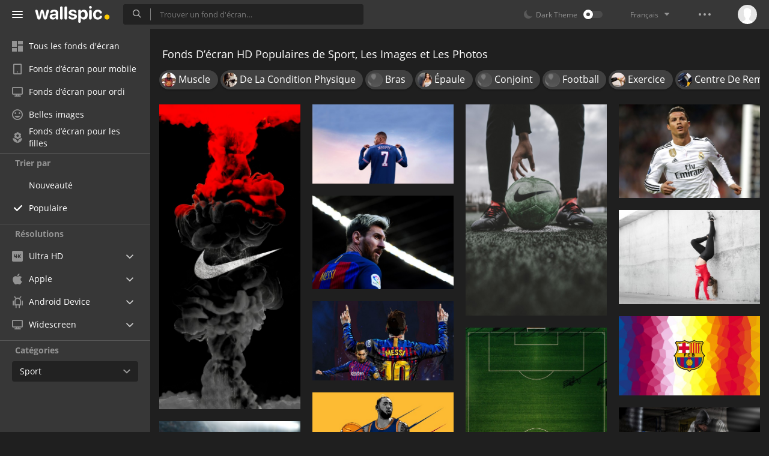

--- FILE ---
content_type: text/html; charset=UTF-8
request_url: https://wallspic.com/fr/album/sport/popular
body_size: 14106
content:
<!doctype html>
<html class=""
      data-theme="theme-dark"
      data-domain-theme="wallspic-dark"
      lang="fr">
<head>
    <meta charset="utf-8">
    <meta name="viewport" content="width=device-width, initial-scale=1.0, maximum-scale=1.0, user-scalable=no">
    <title>T&eacute;l&eacute;charger Gratuitement Les Images Populaires de Sport Pour le Bureau, Les Fonds D&rsquo;&eacute;cran et Les Photos</title><meta name="description" content="Ici vous pouvez t&eacute;l&eacute;charger gratuitement les images Populaires de Sport, les images et les fonds d&rsquo;&eacute;cran de haute qualit&eacute;."><meta name="twitter:image" content="https://wallspic.com/static/images/akspic-logo.png"><meta property="og:type" content="website"><meta property="og:url" content="https://wallspic.com/fr/album/sport/popular"><meta property="og:image" content="https://wallspic.com/static/images/akspic-logo.png"><meta property="og:title" content="T&eacute;l&eacute;charger Gratuitement Les Images Populaires de Sport Pour le Bureau, Les Fonds D&rsquo;&eacute;cran et Les Photos"><meta property="og:description" content="Ici vous pouvez t&eacute;l&eacute;charger gratuitement les images Populaires de Sport, les images et les fonds d&rsquo;&eacute;cran de haute qualit&eacute;."><link rel='canonical' href='https://wallspic.com/fr/album/sport'><link rel='alternate' hreflang='en' href='https://wallspic.com/album/sport'><link rel='alternate' hreflang='ru' href='https://akspic.ru/album/sport'><link rel='alternate' hreflang='es' href='https://wallspic.com/es/album/deporte'><link rel='alternate' hreflang='de' href='https://wallspic.com/de/album/sport'><link rel='alternate' hreflang='fr' href='https://wallspic.com/fr/album/sport'><link rel='alternate' hreflang='zh-Hans' href='https://wallspic.com/cn/album/tiyu'><script type="application/ld+json">{"@context":"http://schema.org","@type":"WebSite","url":"https://wallspic.com","potentialAction":{"@type":"SearchAction","target":"https://wallspic.com/fr/search/{search}","query-input":"required name=search"}}</script><script type="application/ld+json">{"@context":"http://schema.org","@type":"Organization","name":"Akspic","url":["https://wallspic.com"],"logo":"https://wallspic.com/static/images/akspic-logo.png"}</script><script type="application/ld+json">[{"@context":"http://schema.org","@type":"ImageObject","description":"Nike, Espadrille, White, Lumière, Noir. Wallpaper in 1420x3073 Resolution","datePublished":"2021-06-21 09:52:01","contentUrl":"https://img3.wallspic.com/crops/9/2/5/5/6/165529/165529-nike-espadrille-white-lumiere-noir-1420x3073.jpg","fileFormat":"image/jpeg","thumbnail":{"@context":"http://schema.org","@type":"ImageObject","contentUrl":"https://img3.wallspic.com/previews/9/2/5/5/6/165529/165529-nike-espadrille-white-lumiere-noir-550x310.jpg","fileFormat":"image/jpeg"}},{"@context":"http://schema.org","@type":"ImageObject","description":"Kylian Mbappe Fifa 22. Wallpaper in 5120x2880 Resolution","datePublished":"2021-08-05 08:32:01","contentUrl":"https://img1.wallspic.com/crops/4/8/8/5/6/165884/165884-kylian_mbappe_fifa_22-5120x2880.jpg","fileFormat":"image/jpeg","thumbnail":{"@context":"http://schema.org","@type":"ImageObject","contentUrl":"https://img1.wallspic.com/previews/4/8/8/5/6/165884/165884-kylian_mbappe_fifa_22-550x310.jpg","fileFormat":"image/jpeg"}},{"@context":"http://schema.org","@type":"ImageObject","description":"Personne en Pantalon Noir et Ballon de Football Rouge et Blanc. Wallpaper in 4000x6000 Resolution","datePublished":"2021-03-04 05:45:02","contentUrl":"https://img2.wallspic.com/crops/7/7/4/0/5/150477/150477-personne_en_pantalon_noir_et_ballon_de_football_rouge_et_blanc-4000x6000.jpg","fileFormat":"image/jpeg","thumbnail":{"@context":"http://schema.org","@type":"ImageObject","contentUrl":"https://img2.wallspic.com/previews/7/7/4/0/5/150477/150477-personne_en_pantalon_noir_et_ballon_de_football_rouge_et_blanc-550x310.jpg","fileFormat":"image/jpeg"}},{"@context":"http://schema.org","@type":"ImageObject","description":"Homme en Maillot de Football Adidas Blanc et Noir. Wallpaper in 4266x2844 Resolution","datePublished":"2021-02-18 00:06:02","contentUrl":"https://img2.wallspic.com/crops/6/7/1/6/3/136176/136176-homme_en_maillot_de_football_adidas_blanc_et_noir-4266x2844.jpg","fileFormat":"image/jpeg","thumbnail":{"@context":"http://schema.org","@type":"ImageObject","contentUrl":"https://img2.wallspic.com/previews/6/7/1/6/3/136176/136176-homme_en_maillot_de_football_adidas_blanc_et_noir-550x310.jpg","fileFormat":"image/jpeg"}},{"@context":"http://schema.org","@type":"ImageObject","description":"Homme en Chemise Bleue et Rouge. Wallpaper in 4500x3000 Resolution","datePublished":"2019-11-05 21:25:02","contentUrl":"https://img3.wallspic.com/crops/1/3/9/7/3/137931/137931-objectif-les_poils_du_visage-les_lieux_de_sport-barbe-le_fc_barcelone-4500x3000.jpg","fileFormat":"image/jpeg","thumbnail":{"@context":"http://schema.org","@type":"ImageObject","contentUrl":"https://img3.wallspic.com/previews/1/3/9/7/3/137931/137931-objectif-les_poils_du_visage-les_lieux_de_sport-barbe-le_fc_barcelone-550x310.jpg","fileFormat":"image/jpeg"}},{"@context":"http://schema.org","@type":"ImageObject","description":"Femme en Leggings Noirs et Veste Rouge Pliant Son Corps. Wallpaper in 7952x5304 Resolution","datePublished":"2018-08-26 16:16:01","contentUrl":"https://img1.wallspic.com/crops/6/1/1/0/20116/20116-genou-maison_de_la_musique-jambe_humaine-conjoint-jambe-7952x5304.jpg","fileFormat":"image/jpeg","thumbnail":{"@context":"http://schema.org","@type":"ImageObject","contentUrl":"https://img1.wallspic.com/previews/6/1/1/0/20116/20116-genou-maison_de_la_musique-jambe_humaine-conjoint-jambe-550x310.jpg","fileFormat":"image/jpeg"}},{"@context":"http://schema.org","@type":"ImageObject","description":"Homme en Chemise à Manches Longues Bleu et Rouge. Wallpaper in 2480x1395 Resolution","datePublished":"2019-07-18 12:19:02","contentUrl":"https://img2.wallspic.com/crops/8/8/8/7/3/137888/137888-championnat-objectif-arts_de_la_scene-footballeur-le_fc_barcelone-2480x1395.jpg","fileFormat":"image/jpeg","thumbnail":{"@context":"http://schema.org","@type":"ImageObject","contentUrl":"https://img2.wallspic.com/previews/8/8/8/7/3/137888/137888-championnat-objectif-arts_de_la_scene-footballeur-le_fc_barcelone-550x310.jpg","fileFormat":"image/jpeg"}},{"@context":"http://schema.org","@type":"ImageObject","description":"Logo Robot Jaune et Rouge. Wallpaper in 3840x2160 Resolution","datePublished":"2020-09-19 14:49:01","contentUrl":"https://img1.wallspic.com/crops/8/0/0/8/3/138008/138008-le_fc_barcelone-graphique-embleme-jaune-symbole-3840x2160.jpg","fileFormat":"image/jpeg","thumbnail":{"@context":"http://schema.org","@type":"ImageObject","contentUrl":"https://img1.wallspic.com/previews/8/0/0/8/3/138008/138008-le_fc_barcelone-graphique-embleme-jaune-symbole-550x310.jpg","fileFormat":"image/jpeg"}},{"@context":"http://schema.org","@type":"ImageObject","description":"Textile Rayé Vert et Blanc. Wallpaper in 3161x5435 Resolution","datePublished":"2019-11-29 03:58:01","contentUrl":"https://img2.wallspic.com/crops/6/0/4/9/4/149406/149406-football_americain-sport_dequipe-ligne-les_lieux_de_sport-terrain_de_football-3161x5435.jpg","fileFormat":"image/jpeg","thumbnail":{"@context":"http://schema.org","@type":"ImageObject","contentUrl":"https://img2.wallspic.com/previews/6/0/4/9/4/149406/149406-football_americain-sport_dequipe-ligne-les_lieux_de_sport-terrain_de_football-550x310.jpg","fileFormat":"image/jpeg"}},{"@context":"http://schema.org","@type":"ImageObject","description":"Homme en Chemise Jersey Bleu et Orange. Wallpaper in 14400x9600 Resolution","datePublished":"2021-02-04 08:21:02","contentUrl":"https://img2.wallspic.com/crops/8/4/9/7/3/137948/137948-homme_en_chemise_en_jersey_bleu_et_orange-14400x9600.jpg","fileFormat":"image/jpeg","thumbnail":{"@context":"http://schema.org","@type":"ImageObject","contentUrl":"https://img2.wallspic.com/previews/8/4/9/7/3/137948/137948-homme_en_chemise_en_jersey_bleu_et_orange-550x310.jpg","fileFormat":"image/jpeg"}},{"@context":"http://schema.org","@type":"ImageObject","description":"Homme en T-shirt Gris et Gants de Boxe Rouges Faisant Des Pompes. Wallpaper in 7170x4400 Resolution","datePublished":"2019-02-05 20:48:01","contentUrl":"https://img2.wallspic.com/crops/5/5/8/9/19855/19855-sport_de_contact-ring_de_boxe-les_rings_de_boxe-boxe-gant_de_boxe-7170x4400.jpg","fileFormat":"image/jpeg","thumbnail":{"@context":"http://schema.org","@type":"ImageObject","contentUrl":"https://img2.wallspic.com/previews/5/5/8/9/19855/19855-sport_de_contact-ring_de_boxe-les_rings_de_boxe-boxe-gant_de_boxe-550x310.jpg","fileFormat":"image/jpeg"}},{"@context":"http://schema.org","@type":"ImageObject","description":"Homme en Maillot de Football Adidas Bleu et Orange. Wallpaper in 4928x3280 Resolution","datePublished":"2019-07-15 10:30:02","contentUrl":"https://img1.wallspic.com/crops/2/4/9/7/3/137942/137942-bresil_lequipe_nationale_de_football-sport_dequipe-le_fc_barcelone-les_lieux_de_sport-footballeur-4928x3280.jpg","fileFormat":"image/jpeg","thumbnail":{"@context":"http://schema.org","@type":"ImageObject","contentUrl":"https://img1.wallspic.com/previews/2/4/9/7/3/137942/137942-bresil_lequipe_nationale_de_football-sport_dequipe-le_fc_barcelone-les_lieux_de_sport-footballeur-550x310.jpg","fileFormat":"image/jpeg"}},{"@context":"http://schema.org","@type":"ImageObject","description":"Illustration de Foudre Orange et Blanc. Wallpaper in 7680x4320 Resolution","datePublished":"2018-01-12 00:00:00","contentUrl":"https://img3.wallspic.com/crops/5/5/2/1255/1255-feu-chaleur-espace-7680x4320.jpg","fileFormat":"image/jpeg","thumbnail":{"@context":"http://schema.org","@type":"ImageObject","contentUrl":"https://img3.wallspic.com/previews/5/5/2/1255/1255-feu-chaleur-espace-550x310.jpg","fileFormat":"image/jpeg"}},{"@context":"http://schema.org","@type":"ImageObject","description":"Homme en Short Noir et Baskets Blanches. Wallpaper in 3360x5040 Resolution","datePublished":"2021-02-07 06:00:02","contentUrl":"https://img1.wallspic.com/crops/8/4/9/5/3/135948/135948-homme_en_short_noir_et_baskets_blanches-3360x5040.jpg","fileFormat":"image/jpeg","thumbnail":{"@context":"http://schema.org","@type":"ImageObject","contentUrl":"https://img1.wallspic.com/previews/8/4/9/5/3/135948/135948-homme_en_short_noir_et_baskets_blanches-550x310.jpg","fileFormat":"image/jpeg"}},{"@context":"http://schema.org","@type":"ImageObject","description":"Adidas Ozworld, Adidas, Purple, Pink, Violette. Wallpaper in 2160x3840 Resolution","datePublished":"2023-10-27 16:39:01","contentUrl":"https://img2.wallspic.com/crops/6/9/9/5/7/175996/175996-adidas_ozworld-adidas-purple-pink-violette-2160x3840.jpg","fileFormat":"image/jpeg","thumbnail":{"@context":"http://schema.org","@type":"ImageObject","contentUrl":"https://img2.wallspic.com/previews/6/9/9/5/7/175996/175996-adidas_ozworld-adidas-purple-pink-violette-550x310.jpg","fileFormat":"image/jpeg"}},{"@context":"http://schema.org","@type":"ImageObject","description":"Homme en Veste Noire Tenant un Fusil. Wallpaper in 7680x4320 Resolution","datePublished":"2018-08-10 18:58:10","contentUrl":"https://img1.wallspic.com/crops/3/9/7/1/21793/21793-arts_creatifs-les_jeux_video-neige-de_larctique-congelation-7680x4320.jpg","fileFormat":"image/jpeg","thumbnail":{"@context":"http://schema.org","@type":"ImageObject","contentUrl":"https://img1.wallspic.com/previews/3/9/7/1/21793/21793-arts_creatifs-les_jeux_video-neige-de_larctique-congelation-550x310.jpg","fileFormat":"image/jpeg"}},{"@context":"http://schema.org","@type":"ImageObject","description":"le fc Barcelone, Lionel Messi, Uefa Ligue Des Champions, Real Madrid, Cristiano Ronaldo. Wallpaper in 1080x1920 Resolution","datePublished":"2023-10-19 04:01:02","contentUrl":"https://img1.wallspic.com/crops/4/4/5/5/7/175544/175544-le_fc_barcelone-lionel_messi-uefa_ligue_des_champions-real_madrid-cristiano_ronaldo-1080x1920.jpg","fileFormat":"image/jpeg","thumbnail":{"@context":"http://schema.org","@type":"ImageObject","contentUrl":"https://img1.wallspic.com/previews/4/4/5/5/7/175544/175544-le_fc_barcelone-lionel_messi-uefa_ligue_des_champions-real_madrid-cristiano_ronaldo-550x310.jpg","fileFormat":"image/jpeg"}},{"@context":"http://schema.org","@type":"ImageObject","description":"Premier League, la Juventus f c, le fc Barcelone, Football, Tennis. Wallpaper in 3840x2400 Resolution","datePublished":"2024-01-12 22:02:02","contentUrl":"https://img2.wallspic.com/crops/6/3/7/6/7/176736/176736-premier_league-la_juventus_f_c-le_fc_barcelone-football-tennis-3840x2400.jpg","fileFormat":"image/jpeg","thumbnail":{"@context":"http://schema.org","@type":"ImageObject","contentUrl":"https://img2.wallspic.com/previews/6/3/7/6/7/176736/176736-premier_league-la_juventus_f_c-le_fc_barcelone-football-tennis-550x310.jpg","fileFormat":"image/jpeg"}},{"@context":"http://schema.org","@type":"ImageObject","description":"Ballon de Football Orange et Noir Sur Terrain D&#39;herbe Verte Pendant la Journée. Wallpaper in 5472x3648 Resolution","datePublished":"2021-02-04 22:17:02","contentUrl":"https://img2.wallspic.com/crops/7/5/9/5/3/135957/135957-ballon_de_football_orange_et_noir_sur_terrain_dherbe_verte_pendant_la_journee-5472x3648.jpg","fileFormat":"image/jpeg","thumbnail":{"@context":"http://schema.org","@type":"ImageObject","contentUrl":"https://img2.wallspic.com/previews/7/5/9/5/3/135957/135957-ballon_de_football_orange_et_noir_sur_terrain_dherbe_verte_pendant_la_journee-550x310.jpg","fileFormat":"image/jpeg"}},{"@context":"http://schema.org","@type":"ImageObject","description":"Groupe de Personnes en Maillot de Football Sur Terrain D&#39;herbe Verte Pendant la Journée. Wallpaper in 3840x2160 Resolution","datePublished":"2018-01-08 00:00:00","contentUrl":"https://img3.wallspic.com/crops/0/1/4/1410/1410-le_fc_barcelone-les_lieux_de_sport-equipe-sport_dequipe-tournoi-3840x2160.jpg","fileFormat":"image/jpeg","thumbnail":{"@context":"http://schema.org","@type":"ImageObject","contentUrl":"https://img3.wallspic.com/previews/0/1/4/1410/1410-le_fc_barcelone-les_lieux_de_sport-equipe-sport_dequipe-tournoi-550x310.jpg","fileFormat":"image/jpeg"}},{"@context":"http://schema.org","@type":"ImageObject","description":"Ballon de Football Blanc et Noir Sur Terrain D&#39;herbe Verte Pendant la Journée. Wallpaper in 4200x2800 Resolution","datePublished":"2019-08-29 18:05:01","contentUrl":"https://img2.wallspic.com/crops/2/5/6/8/3/138652/138652-ballon_de_soccer-jeu_de_balle-footballeur-ciel-les_lieux_de_sport-4200x2800.jpg","fileFormat":"image/jpeg","thumbnail":{"@context":"http://schema.org","@type":"ImageObject","contentUrl":"https://img2.wallspic.com/previews/2/5/6/8/3/138652/138652-ballon_de_soccer-jeu_de_balle-footballeur-ciel-les_lieux_de_sport-550x310.jpg","fileFormat":"image/jpeg"}},{"@context":"http://schema.org","@type":"ImageObject","description":"Man Riding Motocross Dirt Bike Sur Sol Brun. Wallpaper in 3645x2278 Resolution","datePublished":"2018-08-21 19:47:54","contentUrl":"https://img2.wallspic.com/crops/3/2/2/0/20223/20223-velo_de_montagne-la_moto-sport_extreme-3645x2278.jpg","fileFormat":"image/jpeg","thumbnail":{"@context":"http://schema.org","@type":"ImageObject","contentUrl":"https://img2.wallspic.com/previews/3/2/2/0/20223/20223-velo_de_montagne-la_moto-sport_extreme-550x310.jpg","fileFormat":"image/jpeg"}},{"@context":"http://schema.org","@type":"ImageObject","description":"Modèle de Pilates Femme, de la Condition Physique, Pilate, Exercice, Yoga. Wallpaper in 5120x2880 Resolution","datePublished":"2021-03-04 05:30:01","contentUrl":"https://img2.wallspic.com/crops/3/7/3/8/5/158373/158373-modele_de_pilates_femme-de_la_condition_physique-pilate-exercice-yoga-5120x2880.jpg","fileFormat":"image/jpeg","thumbnail":{"@context":"http://schema.org","@type":"ImageObject","contentUrl":"https://img2.wallspic.com/previews/3/7/3/8/5/158373/158373-modele_de_pilates_femme-de_la_condition_physique-pilate-exercice-yoga-550x310.jpg","fileFormat":"image/jpeg"}},{"@context":"http://schema.org","@type":"ImageObject","description":"Redmi Note 9, Xiaomi Redmi Note 9 Pro, Xiaomi Redmi Note 9, Xiaomi, Smartphone. Wallpaper in 1080x2340 Resolution","datePublished":"2021-02-17 19:20:02","contentUrl":"https://img2.wallspic.com/crops/6/8/7/3/5/153786/153786-redmi_note_9-xiaomi_redmi_note_9_pro-xiaomi_redmi_note_9-xiaomi-smartphone-1080x2340.jpg","fileFormat":"image/jpeg","thumbnail":{"@context":"http://schema.org","@type":"ImageObject","contentUrl":"https://img2.wallspic.com/previews/6/8/7/3/5/153786/153786-redmi_note_9-xiaomi_redmi_note_9_pro-xiaomi_redmi_note_9-xiaomi-smartphone-550x310.jpg","fileFormat":"image/jpeg"}},{"@context":"http://schema.org","@type":"ImageObject","description":"Ballon de Football Nike Sur le Terrain, Liverpool f c, Premier League, Kit, Terrain de Football. Wallpaper in 3840x2160 Resolution","datePublished":"2021-02-11 23:17:02","contentUrl":"https://img2.wallspic.com/crops/8/0/5/5/5/155508/155508-ballon_de_football_nike_sur_le_terrain-liverpool_f_c-premier_league-kit-terrain_de_football-3840x2160.jpg","fileFormat":"image/jpeg","thumbnail":{"@context":"http://schema.org","@type":"ImageObject","contentUrl":"https://img2.wallspic.com/previews/8/0/5/5/5/155508/155508-ballon_de_football_nike_sur_le_terrain-liverpool_f_c-premier_league-kit-terrain_de_football-550x310.jpg","fileFormat":"image/jpeg"}},{"@context":"http://schema.org","@type":"ImageObject","description":"Panier de Basket Noir Sur Mur Blanc. Wallpaper in 8192x5255 Resolution","datePublished":"2019-07-09 04:46:02","contentUrl":"https://img2.wallspic.com/crops/5/1/0/6/3/136015/136015-esquisse-dessin-symetrie-mode_monochrome-chambre-8192x5255.jpg","fileFormat":"image/jpeg","thumbnail":{"@context":"http://schema.org","@type":"ImageObject","contentUrl":"https://img2.wallspic.com/previews/5/1/0/6/3/136015/136015-esquisse-dessin-symetrie-mode_monochrome-chambre-550x310.jpg","fileFormat":"image/jpeg"}},{"@context":"http://schema.org","@type":"ImageObject","description":"Homme Seins Nus en Short Noir Exerçant Son Haltère Noir et Argent. Wallpaper in 8294x5508 Resolution","datePublished":"2018-09-19 14:55:37","contentUrl":"https://img3.wallspic.com/crops/1/4/7/9/19741/19741-centre_de_remise_en_forme-equipement_dexercice-conjoint-poids-haltere-8294x5508.jpg","fileFormat":"image/jpeg","thumbnail":{"@context":"http://schema.org","@type":"ImageObject","contentUrl":"https://img3.wallspic.com/previews/1/4/7/9/19741/19741-centre_de_remise_en_forme-equipement_dexercice-conjoint-poids-haltere-550x310.jpg","fileFormat":"image/jpeg"}},{"@context":"http://schema.org","@type":"ImageObject","description":"2 Femmes en Maillot de Football Rouge et Bleu Sur Terrain en Herbe Verte Pendant la Journée. Wallpaper in 1920x1200 Resolution","datePublished":"2019-07-13 10:45:02","contentUrl":"https://img2.wallspic.com/crops/7/6/0/8/3/138067/138067-uefa_ligue_des_champions-specifique_au_football_stadium-footballeur-objectif-le_fc_barcelone-1920x1200.jpg","fileFormat":"image/jpeg","thumbnail":{"@context":"http://schema.org","@type":"ImageObject","contentUrl":"https://img2.wallspic.com/previews/7/6/0/8/3/138067/138067-uefa_ligue_des_champions-specifique_au_football_stadium-footballeur-objectif-le_fc_barcelone-550x310.jpg","fileFormat":"image/jpeg"}},{"@context":"http://schema.org","@type":"ImageObject","description":"Logo m Bleu et Rouge. Wallpaper in 2500x1600 Resolution","datePublished":"2019-08-18 20:55:02","contentUrl":"https://img3.wallspic.com/crops/8/1/9/7/3/137918/137918-insigne-embleme-le_real_madrid_c_f-le_fc_barcelone-symbole-2500x1600.jpg","fileFormat":"image/jpeg","thumbnail":{"@context":"http://schema.org","@type":"ImageObject","contentUrl":"https://img3.wallspic.com/previews/8/1/9/7/3/137918/137918-insigne-embleme-le_real_madrid_c_f-le_fc_barcelone-symbole-550x310.jpg","fileFormat":"image/jpeg"}},{"@context":"http://schema.org","@type":"ImageObject","description":"L&#39;homme en Veste Bleue et Noire et un Jean Bleu en Cours D&#39;exécution Sur Route. Wallpaper in 3840x2721 Resolution","datePublished":"2019-07-05 20:50:01","contentUrl":"https://img2.wallspic.com/crops/1/9/8/7/3/137891/137891-le_fc_barcelone-personnage_de_fiction-3840x2721.jpg","fileFormat":"image/jpeg","thumbnail":{"@context":"http://schema.org","@type":"ImageObject","contentUrl":"https://img2.wallspic.com/previews/1/9/8/7/3/137891/137891-le_fc_barcelone-personnage_de_fiction-550x310.jpg","fileFormat":"image/jpeg"}}]</script>    <meta name="apple-itunes-app" content="app-id=1603047513">
    <meta name="msvalidate.01" content="E6441F18BA8695470BE84C40C0D6A0B5"/>
    <link rel="preload" as="font" type="font/woff2" href="/.build/front/fonts/regular/a9557e.woff2" crossorigin>
    <link rel="preload" as="font" type="font/woff2" href="/.build/front/fonts/600/97593b.woff2" crossorigin>
    <link rel="preload" as="font" type="font/woff2" href="/.build/front/fonts/700/17c283.woff2" crossorigin>
    <link rel="preload" as="font" type="font/ttf" href="/.build/front/fonts/icomoon/44efee.ttf" crossorigin>
    <link href="/.build/front/main/c848c2.css" rel="stylesheet">
    <link rel="apple-touch-icon" href="/static/images/favicon/apple-touch-icon.png" sizes="180x180">
    <link rel="icon" href="/static/images/favicon/favicon-32x32.png" sizes="32x32">
    <link rel="icon" href="/static/images/favicon/favicon-16x16.png" sizes="16x16">
    <link rel="icon" href="/static/images/favicon/favicon.ico">
    <link rel="manifest" href="/static/images/favicon/manifest.json">

    <script type="text/javascript">
        window.isMobileDevice = false;
        window.sideMenu = false;
        window.currentPageLocale = "fr";
        window.locale = "fr";
        window.page = {"locale":"fr","indexed":true,"url":"https:\/\/wallspic.com\/fr\/album\/sport\/popular","home":"https:\/\/wallspic.com\/fr","canonical":"https:\/\/wallspic.com\/fr\/album\/sport","image":"https:\/\/wallspic.com\/static\/images\/akspic-logo.png","previous":null,"next":null,"title":"T\u00e9l\u00e9charger Gratuitement Les Images Populaires de Sport Pour le Bureau, Les Fonds D\u2019\u00e9cran et Les Photos","description":"Ici vous pouvez t\u00e9l\u00e9charger gratuitement les images Populaires de Sport, les images et les fonds d\u2019\u00e9cran de haute qualit\u00e9.","galleryDescription":"","postscription":"1\u202f000+ Free images of Sport","h1":"Fonds D\u2019\u00e9cran HD Populaires de Sport, Les Images et Les Photos","h2":"Fonds d\u2019\u00e9cran","alternatives":{"en":"https:\/\/wallspic.com\/album\/sport","ru":"https:\/\/akspic.ru\/album\/sport","es":"https:\/\/wallspic.com\/es\/album\/deporte","de":"https:\/\/wallspic.com\/de\/album\/sport","fr":"https:\/\/wallspic.com\/fr\/album\/sport","zh-Hans":"https:\/\/wallspic.com\/cn\/album\/tiyu"},"metaObjects":[{"@context":"http:\/\/schema.org","@type":"WebSite","url":"https:\/\/wallspic.com","potentialAction":{"@type":"SearchAction","target":"https:\/\/wallspic.com\/fr\/search\/{search}","query-input":"required name=search"}},{"@context":"http:\/\/schema.org","@type":"Organization","name":"Akspic","url":["https:\/\/wallspic.com"],"logo":"https:\/\/wallspic.com\/static\/images\/akspic-logo.png"},[{"@context":"http:\/\/schema.org","@type":"ImageObject","description":"Nike, Espadrille, White, Lumi\u00e8re, Noir. Wallpaper in 1420x3073 Resolution","datePublished":"2021-06-21 09:52:01","contentUrl":"https:\/\/img3.wallspic.com\/crops\/9\/2\/5\/5\/6\/165529\/165529-nike-espadrille-white-lumiere-noir-1420x3073.jpg","fileFormat":"image\/jpeg","thumbnail":{"@context":"http:\/\/schema.org","@type":"ImageObject","contentUrl":"https:\/\/img3.wallspic.com\/previews\/9\/2\/5\/5\/6\/165529\/165529-nike-espadrille-white-lumiere-noir-550x310.jpg","fileFormat":"image\/jpeg"}},{"@context":"http:\/\/schema.org","@type":"ImageObject","description":"Kylian Mbappe Fifa 22. Wallpaper in 5120x2880 Resolution","datePublished":"2021-08-05 08:32:01","contentUrl":"https:\/\/img1.wallspic.com\/crops\/4\/8\/8\/5\/6\/165884\/165884-kylian_mbappe_fifa_22-5120x2880.jpg","fileFormat":"image\/jpeg","thumbnail":{"@context":"http:\/\/schema.org","@type":"ImageObject","contentUrl":"https:\/\/img1.wallspic.com\/previews\/4\/8\/8\/5\/6\/165884\/165884-kylian_mbappe_fifa_22-550x310.jpg","fileFormat":"image\/jpeg"}},{"@context":"http:\/\/schema.org","@type":"ImageObject","description":"Personne en Pantalon Noir et Ballon de Football Rouge et Blanc. Wallpaper in 4000x6000 Resolution","datePublished":"2021-03-04 05:45:02","contentUrl":"https:\/\/img2.wallspic.com\/crops\/7\/7\/4\/0\/5\/150477\/150477-personne_en_pantalon_noir_et_ballon_de_football_rouge_et_blanc-4000x6000.jpg","fileFormat":"image\/jpeg","thumbnail":{"@context":"http:\/\/schema.org","@type":"ImageObject","contentUrl":"https:\/\/img2.wallspic.com\/previews\/7\/7\/4\/0\/5\/150477\/150477-personne_en_pantalon_noir_et_ballon_de_football_rouge_et_blanc-550x310.jpg","fileFormat":"image\/jpeg"}},{"@context":"http:\/\/schema.org","@type":"ImageObject","description":"Homme en Maillot de Football Adidas Blanc et Noir. Wallpaper in 4266x2844 Resolution","datePublished":"2021-02-18 00:06:02","contentUrl":"https:\/\/img2.wallspic.com\/crops\/6\/7\/1\/6\/3\/136176\/136176-homme_en_maillot_de_football_adidas_blanc_et_noir-4266x2844.jpg","fileFormat":"image\/jpeg","thumbnail":{"@context":"http:\/\/schema.org","@type":"ImageObject","contentUrl":"https:\/\/img2.wallspic.com\/previews\/6\/7\/1\/6\/3\/136176\/136176-homme_en_maillot_de_football_adidas_blanc_et_noir-550x310.jpg","fileFormat":"image\/jpeg"}},{"@context":"http:\/\/schema.org","@type":"ImageObject","description":"Homme en Chemise Bleue et Rouge. Wallpaper in 4500x3000 Resolution","datePublished":"2019-11-05 21:25:02","contentUrl":"https:\/\/img3.wallspic.com\/crops\/1\/3\/9\/7\/3\/137931\/137931-objectif-les_poils_du_visage-les_lieux_de_sport-barbe-le_fc_barcelone-4500x3000.jpg","fileFormat":"image\/jpeg","thumbnail":{"@context":"http:\/\/schema.org","@type":"ImageObject","contentUrl":"https:\/\/img3.wallspic.com\/previews\/1\/3\/9\/7\/3\/137931\/137931-objectif-les_poils_du_visage-les_lieux_de_sport-barbe-le_fc_barcelone-550x310.jpg","fileFormat":"image\/jpeg"}},{"@context":"http:\/\/schema.org","@type":"ImageObject","description":"Femme en Leggings Noirs et Veste Rouge Pliant Son Corps. Wallpaper in 7952x5304 Resolution","datePublished":"2018-08-26 16:16:01","contentUrl":"https:\/\/img1.wallspic.com\/crops\/6\/1\/1\/0\/20116\/20116-genou-maison_de_la_musique-jambe_humaine-conjoint-jambe-7952x5304.jpg","fileFormat":"image\/jpeg","thumbnail":{"@context":"http:\/\/schema.org","@type":"ImageObject","contentUrl":"https:\/\/img1.wallspic.com\/previews\/6\/1\/1\/0\/20116\/20116-genou-maison_de_la_musique-jambe_humaine-conjoint-jambe-550x310.jpg","fileFormat":"image\/jpeg"}},{"@context":"http:\/\/schema.org","@type":"ImageObject","description":"Homme en Chemise \u00e0 Manches Longues Bleu et Rouge. Wallpaper in 2480x1395 Resolution","datePublished":"2019-07-18 12:19:02","contentUrl":"https:\/\/img2.wallspic.com\/crops\/8\/8\/8\/7\/3\/137888\/137888-championnat-objectif-arts_de_la_scene-footballeur-le_fc_barcelone-2480x1395.jpg","fileFormat":"image\/jpeg","thumbnail":{"@context":"http:\/\/schema.org","@type":"ImageObject","contentUrl":"https:\/\/img2.wallspic.com\/previews\/8\/8\/8\/7\/3\/137888\/137888-championnat-objectif-arts_de_la_scene-footballeur-le_fc_barcelone-550x310.jpg","fileFormat":"image\/jpeg"}},{"@context":"http:\/\/schema.org","@type":"ImageObject","description":"Logo Robot Jaune et Rouge. Wallpaper in 3840x2160 Resolution","datePublished":"2020-09-19 14:49:01","contentUrl":"https:\/\/img1.wallspic.com\/crops\/8\/0\/0\/8\/3\/138008\/138008-le_fc_barcelone-graphique-embleme-jaune-symbole-3840x2160.jpg","fileFormat":"image\/jpeg","thumbnail":{"@context":"http:\/\/schema.org","@type":"ImageObject","contentUrl":"https:\/\/img1.wallspic.com\/previews\/8\/0\/0\/8\/3\/138008\/138008-le_fc_barcelone-graphique-embleme-jaune-symbole-550x310.jpg","fileFormat":"image\/jpeg"}},{"@context":"http:\/\/schema.org","@type":"ImageObject","description":"Textile Ray\u00e9 Vert et Blanc. Wallpaper in 3161x5435 Resolution","datePublished":"2019-11-29 03:58:01","contentUrl":"https:\/\/img2.wallspic.com\/crops\/6\/0\/4\/9\/4\/149406\/149406-football_americain-sport_dequipe-ligne-les_lieux_de_sport-terrain_de_football-3161x5435.jpg","fileFormat":"image\/jpeg","thumbnail":{"@context":"http:\/\/schema.org","@type":"ImageObject","contentUrl":"https:\/\/img2.wallspic.com\/previews\/6\/0\/4\/9\/4\/149406\/149406-football_americain-sport_dequipe-ligne-les_lieux_de_sport-terrain_de_football-550x310.jpg","fileFormat":"image\/jpeg"}},{"@context":"http:\/\/schema.org","@type":"ImageObject","description":"Homme en Chemise Jersey Bleu et Orange. Wallpaper in 14400x9600 Resolution","datePublished":"2021-02-04 08:21:02","contentUrl":"https:\/\/img2.wallspic.com\/crops\/8\/4\/9\/7\/3\/137948\/137948-homme_en_chemise_en_jersey_bleu_et_orange-14400x9600.jpg","fileFormat":"image\/jpeg","thumbnail":{"@context":"http:\/\/schema.org","@type":"ImageObject","contentUrl":"https:\/\/img2.wallspic.com\/previews\/8\/4\/9\/7\/3\/137948\/137948-homme_en_chemise_en_jersey_bleu_et_orange-550x310.jpg","fileFormat":"image\/jpeg"}},{"@context":"http:\/\/schema.org","@type":"ImageObject","description":"Homme en T-shirt Gris et Gants de Boxe Rouges Faisant Des Pompes. Wallpaper in 7170x4400 Resolution","datePublished":"2019-02-05 20:48:01","contentUrl":"https:\/\/img2.wallspic.com\/crops\/5\/5\/8\/9\/19855\/19855-sport_de_contact-ring_de_boxe-les_rings_de_boxe-boxe-gant_de_boxe-7170x4400.jpg","fileFormat":"image\/jpeg","thumbnail":{"@context":"http:\/\/schema.org","@type":"ImageObject","contentUrl":"https:\/\/img2.wallspic.com\/previews\/5\/5\/8\/9\/19855\/19855-sport_de_contact-ring_de_boxe-les_rings_de_boxe-boxe-gant_de_boxe-550x310.jpg","fileFormat":"image\/jpeg"}},{"@context":"http:\/\/schema.org","@type":"ImageObject","description":"Homme en Maillot de Football Adidas Bleu et Orange. Wallpaper in 4928x3280 Resolution","datePublished":"2019-07-15 10:30:02","contentUrl":"https:\/\/img1.wallspic.com\/crops\/2\/4\/9\/7\/3\/137942\/137942-bresil_lequipe_nationale_de_football-sport_dequipe-le_fc_barcelone-les_lieux_de_sport-footballeur-4928x3280.jpg","fileFormat":"image\/jpeg","thumbnail":{"@context":"http:\/\/schema.org","@type":"ImageObject","contentUrl":"https:\/\/img1.wallspic.com\/previews\/2\/4\/9\/7\/3\/137942\/137942-bresil_lequipe_nationale_de_football-sport_dequipe-le_fc_barcelone-les_lieux_de_sport-footballeur-550x310.jpg","fileFormat":"image\/jpeg"}},{"@context":"http:\/\/schema.org","@type":"ImageObject","description":"Illustration de Foudre Orange et Blanc. Wallpaper in 7680x4320 Resolution","datePublished":"2018-01-12 00:00:00","contentUrl":"https:\/\/img3.wallspic.com\/crops\/5\/5\/2\/1255\/1255-feu-chaleur-espace-7680x4320.jpg","fileFormat":"image\/jpeg","thumbnail":{"@context":"http:\/\/schema.org","@type":"ImageObject","contentUrl":"https:\/\/img3.wallspic.com\/previews\/5\/5\/2\/1255\/1255-feu-chaleur-espace-550x310.jpg","fileFormat":"image\/jpeg"}},{"@context":"http:\/\/schema.org","@type":"ImageObject","description":"Homme en Short Noir et Baskets Blanches. Wallpaper in 3360x5040 Resolution","datePublished":"2021-02-07 06:00:02","contentUrl":"https:\/\/img1.wallspic.com\/crops\/8\/4\/9\/5\/3\/135948\/135948-homme_en_short_noir_et_baskets_blanches-3360x5040.jpg","fileFormat":"image\/jpeg","thumbnail":{"@context":"http:\/\/schema.org","@type":"ImageObject","contentUrl":"https:\/\/img1.wallspic.com\/previews\/8\/4\/9\/5\/3\/135948\/135948-homme_en_short_noir_et_baskets_blanches-550x310.jpg","fileFormat":"image\/jpeg"}},{"@context":"http:\/\/schema.org","@type":"ImageObject","description":"Adidas Ozworld, Adidas, Purple, Pink, Violette. Wallpaper in 2160x3840 Resolution","datePublished":"2023-10-27 16:39:01","contentUrl":"https:\/\/img2.wallspic.com\/crops\/6\/9\/9\/5\/7\/175996\/175996-adidas_ozworld-adidas-purple-pink-violette-2160x3840.jpg","fileFormat":"image\/jpeg","thumbnail":{"@context":"http:\/\/schema.org","@type":"ImageObject","contentUrl":"https:\/\/img2.wallspic.com\/previews\/6\/9\/9\/5\/7\/175996\/175996-adidas_ozworld-adidas-purple-pink-violette-550x310.jpg","fileFormat":"image\/jpeg"}},{"@context":"http:\/\/schema.org","@type":"ImageObject","description":"Homme en Veste Noire Tenant un Fusil. Wallpaper in 7680x4320 Resolution","datePublished":"2018-08-10 18:58:10","contentUrl":"https:\/\/img1.wallspic.com\/crops\/3\/9\/7\/1\/21793\/21793-arts_creatifs-les_jeux_video-neige-de_larctique-congelation-7680x4320.jpg","fileFormat":"image\/jpeg","thumbnail":{"@context":"http:\/\/schema.org","@type":"ImageObject","contentUrl":"https:\/\/img1.wallspic.com\/previews\/3\/9\/7\/1\/21793\/21793-arts_creatifs-les_jeux_video-neige-de_larctique-congelation-550x310.jpg","fileFormat":"image\/jpeg"}},{"@context":"http:\/\/schema.org","@type":"ImageObject","description":"le fc Barcelone, Lionel Messi, Uefa Ligue Des Champions, Real Madrid, Cristiano Ronaldo. Wallpaper in 1080x1920 Resolution","datePublished":"2023-10-19 04:01:02","contentUrl":"https:\/\/img1.wallspic.com\/crops\/4\/4\/5\/5\/7\/175544\/175544-le_fc_barcelone-lionel_messi-uefa_ligue_des_champions-real_madrid-cristiano_ronaldo-1080x1920.jpg","fileFormat":"image\/jpeg","thumbnail":{"@context":"http:\/\/schema.org","@type":"ImageObject","contentUrl":"https:\/\/img1.wallspic.com\/previews\/4\/4\/5\/5\/7\/175544\/175544-le_fc_barcelone-lionel_messi-uefa_ligue_des_champions-real_madrid-cristiano_ronaldo-550x310.jpg","fileFormat":"image\/jpeg"}},{"@context":"http:\/\/schema.org","@type":"ImageObject","description":"Premier League, la Juventus f c, le fc Barcelone, Football, Tennis. Wallpaper in 3840x2400 Resolution","datePublished":"2024-01-12 22:02:02","contentUrl":"https:\/\/img2.wallspic.com\/crops\/6\/3\/7\/6\/7\/176736\/176736-premier_league-la_juventus_f_c-le_fc_barcelone-football-tennis-3840x2400.jpg","fileFormat":"image\/jpeg","thumbnail":{"@context":"http:\/\/schema.org","@type":"ImageObject","contentUrl":"https:\/\/img2.wallspic.com\/previews\/6\/3\/7\/6\/7\/176736\/176736-premier_league-la_juventus_f_c-le_fc_barcelone-football-tennis-550x310.jpg","fileFormat":"image\/jpeg"}},{"@context":"http:\/\/schema.org","@type":"ImageObject","description":"Ballon de Football Orange et Noir Sur Terrain D&#39;herbe Verte Pendant la Journ\u00e9e. Wallpaper in 5472x3648 Resolution","datePublished":"2021-02-04 22:17:02","contentUrl":"https:\/\/img2.wallspic.com\/crops\/7\/5\/9\/5\/3\/135957\/135957-ballon_de_football_orange_et_noir_sur_terrain_dherbe_verte_pendant_la_journee-5472x3648.jpg","fileFormat":"image\/jpeg","thumbnail":{"@context":"http:\/\/schema.org","@type":"ImageObject","contentUrl":"https:\/\/img2.wallspic.com\/previews\/7\/5\/9\/5\/3\/135957\/135957-ballon_de_football_orange_et_noir_sur_terrain_dherbe_verte_pendant_la_journee-550x310.jpg","fileFormat":"image\/jpeg"}},{"@context":"http:\/\/schema.org","@type":"ImageObject","description":"Groupe de Personnes en Maillot de Football Sur Terrain D&#39;herbe Verte Pendant la Journ\u00e9e. Wallpaper in 3840x2160 Resolution","datePublished":"2018-01-08 00:00:00","contentUrl":"https:\/\/img3.wallspic.com\/crops\/0\/1\/4\/1410\/1410-le_fc_barcelone-les_lieux_de_sport-equipe-sport_dequipe-tournoi-3840x2160.jpg","fileFormat":"image\/jpeg","thumbnail":{"@context":"http:\/\/schema.org","@type":"ImageObject","contentUrl":"https:\/\/img3.wallspic.com\/previews\/0\/1\/4\/1410\/1410-le_fc_barcelone-les_lieux_de_sport-equipe-sport_dequipe-tournoi-550x310.jpg","fileFormat":"image\/jpeg"}},{"@context":"http:\/\/schema.org","@type":"ImageObject","description":"Ballon de Football Blanc et Noir Sur Terrain D&#39;herbe Verte Pendant la Journ\u00e9e. Wallpaper in 4200x2800 Resolution","datePublished":"2019-08-29 18:05:01","contentUrl":"https:\/\/img2.wallspic.com\/crops\/2\/5\/6\/8\/3\/138652\/138652-ballon_de_soccer-jeu_de_balle-footballeur-ciel-les_lieux_de_sport-4200x2800.jpg","fileFormat":"image\/jpeg","thumbnail":{"@context":"http:\/\/schema.org","@type":"ImageObject","contentUrl":"https:\/\/img2.wallspic.com\/previews\/2\/5\/6\/8\/3\/138652\/138652-ballon_de_soccer-jeu_de_balle-footballeur-ciel-les_lieux_de_sport-550x310.jpg","fileFormat":"image\/jpeg"}},{"@context":"http:\/\/schema.org","@type":"ImageObject","description":"Man Riding Motocross Dirt Bike Sur Sol Brun. Wallpaper in 3645x2278 Resolution","datePublished":"2018-08-21 19:47:54","contentUrl":"https:\/\/img2.wallspic.com\/crops\/3\/2\/2\/0\/20223\/20223-velo_de_montagne-la_moto-sport_extreme-3645x2278.jpg","fileFormat":"image\/jpeg","thumbnail":{"@context":"http:\/\/schema.org","@type":"ImageObject","contentUrl":"https:\/\/img2.wallspic.com\/previews\/3\/2\/2\/0\/20223\/20223-velo_de_montagne-la_moto-sport_extreme-550x310.jpg","fileFormat":"image\/jpeg"}},{"@context":"http:\/\/schema.org","@type":"ImageObject","description":"Mod\u00e8le de Pilates Femme, de la Condition Physique, Pilate, Exercice, Yoga. Wallpaper in 5120x2880 Resolution","datePublished":"2021-03-04 05:30:01","contentUrl":"https:\/\/img2.wallspic.com\/crops\/3\/7\/3\/8\/5\/158373\/158373-modele_de_pilates_femme-de_la_condition_physique-pilate-exercice-yoga-5120x2880.jpg","fileFormat":"image\/jpeg","thumbnail":{"@context":"http:\/\/schema.org","@type":"ImageObject","contentUrl":"https:\/\/img2.wallspic.com\/previews\/3\/7\/3\/8\/5\/158373\/158373-modele_de_pilates_femme-de_la_condition_physique-pilate-exercice-yoga-550x310.jpg","fileFormat":"image\/jpeg"}},{"@context":"http:\/\/schema.org","@type":"ImageObject","description":"Redmi Note 9, Xiaomi Redmi Note 9 Pro, Xiaomi Redmi Note 9, Xiaomi, Smartphone. Wallpaper in 1080x2340 Resolution","datePublished":"2021-02-17 19:20:02","contentUrl":"https:\/\/img2.wallspic.com\/crops\/6\/8\/7\/3\/5\/153786\/153786-redmi_note_9-xiaomi_redmi_note_9_pro-xiaomi_redmi_note_9-xiaomi-smartphone-1080x2340.jpg","fileFormat":"image\/jpeg","thumbnail":{"@context":"http:\/\/schema.org","@type":"ImageObject","contentUrl":"https:\/\/img2.wallspic.com\/previews\/6\/8\/7\/3\/5\/153786\/153786-redmi_note_9-xiaomi_redmi_note_9_pro-xiaomi_redmi_note_9-xiaomi-smartphone-550x310.jpg","fileFormat":"image\/jpeg"}},{"@context":"http:\/\/schema.org","@type":"ImageObject","description":"Ballon de Football Nike Sur le Terrain, Liverpool f c, Premier League, Kit, Terrain de Football. Wallpaper in 3840x2160 Resolution","datePublished":"2021-02-11 23:17:02","contentUrl":"https:\/\/img2.wallspic.com\/crops\/8\/0\/5\/5\/5\/155508\/155508-ballon_de_football_nike_sur_le_terrain-liverpool_f_c-premier_league-kit-terrain_de_football-3840x2160.jpg","fileFormat":"image\/jpeg","thumbnail":{"@context":"http:\/\/schema.org","@type":"ImageObject","contentUrl":"https:\/\/img2.wallspic.com\/previews\/8\/0\/5\/5\/5\/155508\/155508-ballon_de_football_nike_sur_le_terrain-liverpool_f_c-premier_league-kit-terrain_de_football-550x310.jpg","fileFormat":"image\/jpeg"}},{"@context":"http:\/\/schema.org","@type":"ImageObject","description":"Panier de Basket Noir Sur Mur Blanc. Wallpaper in 8192x5255 Resolution","datePublished":"2019-07-09 04:46:02","contentUrl":"https:\/\/img2.wallspic.com\/crops\/5\/1\/0\/6\/3\/136015\/136015-esquisse-dessin-symetrie-mode_monochrome-chambre-8192x5255.jpg","fileFormat":"image\/jpeg","thumbnail":{"@context":"http:\/\/schema.org","@type":"ImageObject","contentUrl":"https:\/\/img2.wallspic.com\/previews\/5\/1\/0\/6\/3\/136015\/136015-esquisse-dessin-symetrie-mode_monochrome-chambre-550x310.jpg","fileFormat":"image\/jpeg"}},{"@context":"http:\/\/schema.org","@type":"ImageObject","description":"Homme Seins Nus en Short Noir Exer\u00e7ant Son Halt\u00e8re Noir et Argent. Wallpaper in 8294x5508 Resolution","datePublished":"2018-09-19 14:55:37","contentUrl":"https:\/\/img3.wallspic.com\/crops\/1\/4\/7\/9\/19741\/19741-centre_de_remise_en_forme-equipement_dexercice-conjoint-poids-haltere-8294x5508.jpg","fileFormat":"image\/jpeg","thumbnail":{"@context":"http:\/\/schema.org","@type":"ImageObject","contentUrl":"https:\/\/img3.wallspic.com\/previews\/1\/4\/7\/9\/19741\/19741-centre_de_remise_en_forme-equipement_dexercice-conjoint-poids-haltere-550x310.jpg","fileFormat":"image\/jpeg"}},{"@context":"http:\/\/schema.org","@type":"ImageObject","description":"2 Femmes en Maillot de Football Rouge et Bleu Sur Terrain en Herbe Verte Pendant la Journ\u00e9e. Wallpaper in 1920x1200 Resolution","datePublished":"2019-07-13 10:45:02","contentUrl":"https:\/\/img2.wallspic.com\/crops\/7\/6\/0\/8\/3\/138067\/138067-uefa_ligue_des_champions-specifique_au_football_stadium-footballeur-objectif-le_fc_barcelone-1920x1200.jpg","fileFormat":"image\/jpeg","thumbnail":{"@context":"http:\/\/schema.org","@type":"ImageObject","contentUrl":"https:\/\/img2.wallspic.com\/previews\/7\/6\/0\/8\/3\/138067\/138067-uefa_ligue_des_champions-specifique_au_football_stadium-footballeur-objectif-le_fc_barcelone-550x310.jpg","fileFormat":"image\/jpeg"}},{"@context":"http:\/\/schema.org","@type":"ImageObject","description":"Logo m Bleu et Rouge. Wallpaper in 2500x1600 Resolution","datePublished":"2019-08-18 20:55:02","contentUrl":"https:\/\/img3.wallspic.com\/crops\/8\/1\/9\/7\/3\/137918\/137918-insigne-embleme-le_real_madrid_c_f-le_fc_barcelone-symbole-2500x1600.jpg","fileFormat":"image\/jpeg","thumbnail":{"@context":"http:\/\/schema.org","@type":"ImageObject","contentUrl":"https:\/\/img3.wallspic.com\/previews\/8\/1\/9\/7\/3\/137918\/137918-insigne-embleme-le_real_madrid_c_f-le_fc_barcelone-symbole-550x310.jpg","fileFormat":"image\/jpeg"}},{"@context":"http:\/\/schema.org","@type":"ImageObject","description":"L&#39;homme en Veste Bleue et Noire et un Jean Bleu en Cours D&#39;ex\u00e9cution Sur Route. Wallpaper in 3840x2721 Resolution","datePublished":"2019-07-05 20:50:01","contentUrl":"https:\/\/img2.wallspic.com\/crops\/1\/9\/8\/7\/3\/137891\/137891-le_fc_barcelone-personnage_de_fiction-3840x2721.jpg","fileFormat":"image\/jpeg","thumbnail":{"@context":"http:\/\/schema.org","@type":"ImageObject","contentUrl":"https:\/\/img2.wallspic.com\/previews\/1\/9\/8\/7\/3\/137891\/137891-le_fc_barcelone-personnage_de_fiction-550x310.jpg","fileFormat":"image\/jpeg"}}]],"metadata":{"target":"Sport","sorting":"Populaires","resolution":null,"resolution_title":null,"category":"Sport","count":"1\u202f000+"}};
        window.local = {"galleryNoMatches":"<svg xmlns=\"http:\/\/www.w3.org\/2000\/svg\" width=\"45.79\" height=\"48\" viewBox=\"0 0 45.79 48\" overflow=\"scroll\"><path fill=\"#929292\" d=\"M29.687 34.109a18.706 18.706 0 0 1-10.894 3.478C8.414 37.586 0 29.172 0 18.793S8.414 0 18.793 0s18.793 8.414 18.793 18.793c0 5.19-2.103 9.888-5.504 13.289l13.26 13.26a1.546 1.546 0 0 1-.017 2.194 1.548 1.548 0 0 1-2.194.017L29.687 34.109zm-10.894 1.266c9.158 0 16.582-7.424 16.582-16.582S27.951 2.211 18.793 2.211 2.211 9.635 2.211 18.793s7.424 16.582 16.582 16.582z\"\/><\/svg>\n<h2 class=\"no_wallpapers__heading\">Aucun r\u00e9sultat n'a \u00e9t\u00e9 trouv\u00e9 pour votre recherche<\/h2>\n<div class=\"grid no_wallpapers__grid\">\n    <div class=\"grid__col_sm_4 no_wallpapers__col\">\n        <svg xmlns=\"http:\/\/www.w3.org\/2000\/svg\" width=\"24\" height=\"24\" viewBox=\"0 0 24 24\" class=\"no_wallpapers__icon\" overflow=\"scroll\">\n            <path d=\"M17.082 7.808l-7.368 7.367-2.796-2.797a.479.479 0 1 0-.677.677l3.473 3.474 8.044-8.045a.479.479 0 1 0-.676-.676zM12 0C5.383 0 0 5.383 0 11.999c0 6.617 5.384 12 12 12h.001C18.617 24 24 18.616 24 11.999 24 5.383 18.617 0 12 0zm.001 23.042c-6.09 0-11.043-4.954-11.044-11.043C.958 5.911 5.911.958 12 .958S23.042 5.912 23.042 12 18.09 23.042 12.001 23.042z\"\/>\n        <\/svg>\n        <p>V\u00e9rifiez l'orthographe des mots<\/p>\n    <\/div>\n    <div class=\"grid__col_sm_4 no_wallpapers__col\">\n        <svg xmlns=\"http:\/\/www.w3.org\/2000\/svg\" width=\"24\" height=\"24\" viewBox=\"0 0 24 24\" class=\"no_wallpapers__icon\" overflow=\"scroll\">\n            <path d=\"M14.736 23.895a.466.466 0 0 1-.329-.135L.138 9.595A.467.467 0 0 1 0 9.264V.467C0 .209.209 0 .467 0h8.797c.123 0 .241.049.329.136l14.27 14.165a.468.468 0 0 1 0 .661l-8.797 8.797a.464.464 0 0 1-.33.136zM.933 9.07l13.802 13.7 8.137-8.137L9.071.933H.934L.933 9.07z\"\/>\n            <path d=\"M5.255 7.544a2.274 2.274 0 0 1-1.618-.67 2.292 2.292 0 0 1 0-3.237c.433-.432 1.007-.67 1.619-.67s1.186.238 1.619.67a2.292 2.292 0 0 1 0 3.237 2.278 2.278 0 0 1-1.62.67zm0-3.644a1.358 1.358 0 0 0 0 2.711 1.358 1.358 0 0 0 0-2.711z\"\/>\n        <\/svg>\n        <p>Utilisez d'autres mots-cl\u00e9s<\/p>\n    <\/div>\n    <div class=\"grid__col_sm_4 no_wallpapers__col\">\n        <svg xmlns=\"http:\/\/www.w3.org\/2000\/svg\" width=\"21\" height=\"24\" viewBox=\"0 0 21 24\" class=\"no_wallpapers__icon\" overflow=\"scroll\">\n            <path d=\"M12.464 17.576a.422.422 0 0 0 .248.543l3.537 1.32a9.663 9.663 0 0 1-5.661 1.815c-5.372 0-9.743-4.371-9.743-9.743a.422.422 0 0 0-.845 0c0 5.838 4.75 10.588 10.588 10.588 2.054 0 4.019-.581 5.726-1.683l-.652 3.073a.423.423 0 0 0 .826.176l.991-4.669-4.471-1.668a.423.423 0 0 0-.544.248zM10.746 1.901A10.5 10.5 0 0 0 5.02 3.583L5.671.51a.422.422 0 1 0-.826-.175l-.991 4.669 4.471 1.668a.424.424 0 0 0 .296-.792L5.084 4.56a9.66 9.66 0 0 1 5.662-1.815c5.372 0 9.742 4.37 9.742 9.742a.422.422 0 0 0 .844 0c.001-5.837-4.749-10.586-10.586-10.586z\"\/>\n        <\/svg>\n        <p>Essayez de simplifier la demande<\/p>\n    <\/div>\n<\/div>","nextPage":"Page suivante","sort":{"date":"Nouveaut\u00e9","popular":"Populaire"},"sortByDate":"Nouveaut\u00e9","sortByPopularity":"Populaire"};
        window.user = {"isAdmin":false};
    </script>
    <script data-ad-client="ca-pub-6657449436952029" async
            src="https://pagead2.googlesyndication.com/pagead/js/adsbygoogle.js"></script>
    <script async src="https://www.googletagmanager.com/gtag/js?id=G-DCNLH4PLY3"></script>
<script>
  window.dataLayer = window.dataLayer || [];
  function gtag(){dataLayer.push(arguments);}
  gtag('js', new Date());

  gtag('config', 'G-DCNLH4PLY3');
</script></head>
<body class="is-main">
<header class="header">
        <div class="app-presentation" id="js-app-presentation">
    <button class="app-presentation__close" id="js-app-presentation-close">🗙
    </button>
    <img class="app-presentation__icon" src="/static/images/favicon/apple-touch-icon.png" alt="Mobile app">
    <div class="app-presentation__text">
        <div class="app-presentation__title">Akspic</div>
        <div class="app-presentation__url">https://wallspic.com</div>
        <div class="app-presentation__description">
            Images d'arrière-plan gratuites        </div>
    </div>
    <a href="https://play.google.com/store/apps/details?id=com.akspic&hl=ru" id="js-app-presentation-link"
            class="app-presentation__get">
        Télécharger    </a>
</div>    <div class="header__bar">
        <div class="container container_width_wide">
            <button class="sidepanel-toggle ssm-toggle-nav" type="button">
                <span class="sidepanel-toggle__icon"></span><span class="sidepanel-toggle__icon"></span><span
                        class="sidepanel-toggle__icon"></span>
            </button>
            <a class="main-logo" href="https://wallspic.com/fr"></a>
            <div class="bar-search">
                <form class="bar-search__form" id="search_bar_form">
                    <input name="search_text" type="text" class="field bar-search__field"
                           placeholder="Trouver un fond d'écran…" value="">
                    <button type="submit" class="btn bar-search__btn">
                        <i class="icon-search2"></i>
                    </button>
                </form>
            </div>
            <div class="bar-user">
        <ul class="menu-list">
        <li>
            <a class="bar-user__item" href="https://wallspic.com/fr/account/login">
                <img class="bar-user__image" src="/.build/front/images/no_avatar-77c312.png" alt="Not logged in">
            </a>
        </li>
    </ul>
    </div>
<!-- MENU_START -->
<div class="bar-dropdown">
    <button class="btn bar-dropdown__btn" type="button" data-dropdown="bar-menu">
        <i class="icon-dot"></i><i class="icon-dot"></i><i class="icon-dot"></i>
    </button>
    <div class="drop-menu bar-dropdown__menu drop-menu_position_right" id="bar-menu">
        <ul class="drop-menu__list">
            <li class="drop-menu__item">
                <a href="https://wallspic.com/fr/terms">Conditions d’utilisation</a>
            </li>
            <li class="drop-menu__item">
                <a href="https://wallspic.com/fr/privacy">Politique de confidentialité</a>
            </li>
            <li class="drop-menu__item">
                <a href="https://wallspic.com/fr/about">À propos</a>
            </li>
            <li class="drop-menu__item">
                <a href="https://wallspic.com/fr/contacts">Contactez-Nous</a>
            </li>
            <li class="drop-menu__item">
                <a href="https://wallspic.com/fr/tags">Recherches populaires</a>
            </li>
        </ul>
        <div class="bar-dropdown__footer">
            <a href="https://play.google.com/store/apps/details?id=com.akspic" class="f-google-play bar-dropdown__app">
                Akspic pour Android                <span class="f-google-play__icon bar-dropdown__app-icon"></span>
            </a>
            <a href="https://www.pinterest.com/akspiccom/">
                <i class="icon-pinterest2 bar-dropdown__pinterest"></i>
            </a>
        </div>
    </div>
</div>
<!-- MENU_END -->
<div class="bar-lang">
    <button type="button" class="btn bar-lang__btn" data-dropdown="lang">
        <span>Français</span>
        <i class="icon-caret-down"></i>
    </button>
    <div class="drop-menu drop-menu_position_right" id="lang">
        <ul class="drop-menu__list">
                                    <li class="drop-menu__item">
                <a href="https://wallspic.com/album/sport">English</a>
            </li>
                        <li class="drop-menu__item">
                <a href="https://akspic.ru/album/sport">Русский</a>
            </li>
                        <li class="drop-menu__item">
                <a href="https://wallspic.com/es/album/deporte">Español</a>
            </li>
                        <li class="drop-menu__item">
                <a href="https://wallspic.com/de/album/sport">Deutsch</a>
            </li>
                        <li class="drop-menu__item">
                <a href="https://wallspic.com/fr/album/sport">Français</a>
            </li>
                        <li class="drop-menu__item">
                <a href="https://wallspic.com/cn/album/tiyu">简体中文</a>
            </li>
                                </ul>
    </div>
</div>
<!-- SWITCH_THEME_START -->
<div class="theme-switch">
    <label type="button" class="theme-switch__toggle">
        <input type="checkbox" class="theme-switch__input theme-changer" checked>
        <span><svg xmlns="http://www.w3.org/2000/svg" width="14" height="14">
                <path d="M11.7 10.4c-4.1 0-7.4-3.2-7.4-7.2 0-1.1.3-2.2.8-3.2C2.1.9 0 3.6 0 6.8c0 4 3.3 7.2 7.4 7.2 2.9 0 5.4-1.6 6.6-3.9-.8.2-1.5.3-2.3.3z"/></svg> Dark Theme</span>
    </label>
</div>
<!-- SWITCH_THEME_END -->
<div class="mobile-menu">
    <button class="mobile-menu__toggle" type="button" data-mmenu>
        <i class="icon-user4"></i>
    </button>
    <div class="drop-menu mobile-menu__drop" id="mmenu">
                <div class="mobile-menu__login">
            <a href="https://wallspic.com/fr/account/login" class="btn mobile-menu__login-btn"><i
                        class="icon-user4"></i> Se connecter            </a>
            <a href="https://wallspic.com/fr/account/register"
                    class="btn btn_two mobile-menu__login-btn">Inscription</a>
        </div>
                <div class="clearfix"></div>
        <div class="mobile-menu__follow-us">
            <ul class="inline-list">
                <li>
                    <a href="https://www.pinterest.com/akspiccom/"><i class="icon-pinterest2"></i></a>
                </li>
                <li>
                    <a href="https://twitter.com/akspic"><i class="icon-twitter"></i></a>
                </li>
                <li>
                    <a href="https://www.facebook.com/akspic.wallpapers/"><i class="icon-facebook2"></i></a>
                </li>
            </ul>
        </div>
        <div class="clearfix"></div>
    </div>
</div>
</div>
</div>
</header><main class="layout-dynamic" style="overflow: hidden;min-height: 100vh">
    <script type="text/javascript">
    window.galleryTagPills = [{"link":"https:\/\/wallspic.com\/fr\/tag\/muscle","title":"muscle","pic":{"link":"https:\/\/img3.wallspic.com\/previews\/7\/5\/9\/7\/3\/137957\/137957-untagged-110x60.jpg","focus":{"x":0.48,"y":0.48}}},{"link":"https:\/\/wallspic.com\/fr\/tag\/de_la_condition_physique","title":"de la condition physique","pic":{"link":"https:\/\/img1.wallspic.com\/previews\/9\/3\/4\/1439\/1439-untagged-110x60.jpg","focus":{"x":0.697131,"y":0.697131}}},{"link":"https:\/\/wallspic.com\/fr\/tag\/bras","title":"bras","pic":null},{"link":"https:\/\/wallspic.com\/fr\/tag\/epaule","title":"\u00e9paule","pic":{"link":"https:\/\/img2.wallspic.com\/previews\/9\/4\/0\/3\/23049\/23049-untagged-110x60.jpg","focus":{"x":0.68,"y":0.68}}},{"link":"https:\/\/wallspic.com\/fr\/tag\/conjoint","title":"conjoint","pic":null},{"link":"https:\/\/wallspic.com\/fr\/tag\/football","title":"football","pic":null},{"link":"https:\/\/wallspic.com\/fr\/tag\/exercice","title":"exercice","pic":{"link":"https:\/\/img1.wallspic.com\/previews\/6\/8\/4\/0\/20486\/20486-untagged-110x60.jpg","focus":{"x":0.7,"y":0.7}}},{"link":"https:\/\/wallspic.com\/fr\/tag\/centre_de_remise_en_forme","title":"centre de remise en forme","pic":{"link":"https:\/\/img3.wallspic.com\/previews\/9\/1\/1\/0\/20119\/20119-untagged-110x60.jpg","focus":{"x":0.24,"y":0.24}}},{"link":"https:\/\/wallspic.com\/fr\/tag\/amusement","title":"amusement","pic":{"link":"https:\/\/img1.wallspic.com\/previews\/1\/3\/7\/0\/20731\/20731-untagged-110x60.jpg","focus":{"x":0.78,"y":0.78}}},{"link":"https:\/\/wallspic.com\/fr\/tag\/competition","title":"comp\u00e9tition","pic":null},{"link":"https:\/\/wallspic.com\/fr\/tag\/footballeur","title":"footballeur","pic":null}];
    window.mainAdaptiveGallery = {"list":[{"id":165529,"original":{"link":"https:\/\/wallspic.com\/fr\/image\/165529-nike-espadrille-white-lumiere-noir","width":1420,"height":3073},"thumbnail":{"link":"https:\/\/img3.wallspic.com\/previews\/9\/2\/5\/5\/6\/165529\/165529-nike-espadrille-white-lumiere-noir-500x.jpg","width":500,"height":1082},"color_css":"#30302F","labels":{"href_title":"nike, espadrille, White, lumi\u00e8re, noir","title":"Image nike, espadrille, White, lumi\u00e8re, noir"}},{"id":165884,"original":{"link":"https:\/\/wallspic.com\/fr\/image\/165884-kylian_mbappe_fifa_22","width":5120,"height":2880},"thumbnail":{"link":"https:\/\/img1.wallspic.com\/previews\/4\/8\/8\/5\/6\/165884\/165884-kylian_mbappe_fifa_22-500x.jpg","width":500,"height":281},"color_css":"#7D98CD","labels":{"href_title":"Kylian Mbappe Fifa 22","title":"Image Kylian Mbappe Fifa 22"}},{"id":150477,"original":{"link":"https:\/\/wallspic.com\/fr\/image\/150477-personne_en_pantalon_noir_et_ballon_de_football_rouge_et_blanc","width":4000,"height":6000},"thumbnail":{"link":"https:\/\/img2.wallspic.com\/previews\/7\/7\/4\/0\/5\/150477\/150477-personne_en_pantalon_noir_et_ballon_de_football_rouge_et_blanc-500x.jpg","width":500,"height":750},"color_css":"#363833","labels":{"href_title":"personne en pantalon noir et ballon de football rouge et blanc","title":"Image personne en pantalon noir et ballon de football rouge et blanc"}},{"id":136176,"original":{"link":"https:\/\/wallspic.com\/fr\/image\/136176-homme_en_maillot_de_football_adidas_blanc_et_noir","width":4266,"height":2844},"thumbnail":{"link":"https:\/\/img2.wallspic.com\/previews\/6\/7\/1\/6\/3\/136176\/136176-homme_en_maillot_de_football_adidas_blanc_et_noir-500x.jpg","width":500,"height":333},"color_css":"#372E2B","labels":{"href_title":"homme en maillot de football adidas blanc et noir","title":"Image homme en maillot de football adidas blanc et noir"}},{"id":137931,"original":{"link":"https:\/\/wallspic.com\/fr\/image\/137931-objectif-les_poils_du_visage-les_lieux_de_sport-barbe-le_fc_barcelone","width":4500,"height":3000},"thumbnail":{"link":"https:\/\/img3.wallspic.com\/previews\/1\/3\/9\/7\/3\/137931\/137931-objectif-les_poils_du_visage-les_lieux_de_sport-barbe-le_fc_barcelone-500x.jpg","width":500,"height":333},"color_css":"#0F0B0D","labels":{"href_title":"homme en chemise bleue et rouge","title":"Image homme en chemise bleue et rouge"}},{"id":20116,"original":{"link":"https:\/\/wallspic.com\/fr\/image\/20116-genou-maison_de_la_musique-jambe_humaine-conjoint-jambe","width":7952,"height":5304},"thumbnail":{"link":"https:\/\/img1.wallspic.com\/previews\/6\/1\/1\/0\/20116\/20116-genou-maison_de_la_musique-jambe_humaine-conjoint-jambe-500x.jpg","width":500,"height":333},"color_css":"#D9D9D9","labels":{"href_title":"femme en leggings noirs et veste rouge pliant son corps","title":"Image femme en leggings noirs et veste rouge pliant son corps"}},{"id":137888,"original":{"link":"https:\/\/wallspic.com\/fr\/image\/137888-championnat-objectif-arts_de_la_scene-footballeur-le_fc_barcelone","width":2480,"height":1395},"thumbnail":{"link":"https:\/\/img2.wallspic.com\/previews\/8\/8\/8\/7\/3\/137888\/137888-championnat-objectif-arts_de_la_scene-footballeur-le_fc_barcelone-500x.jpg","width":500,"height":281},"color_css":"#1C1826","labels":{"href_title":"homme en chemise \u00e0 manches longues bleu et rouge","title":"Image homme en chemise \u00e0 manches longues bleu et rouge"}},{"id":138008,"original":{"link":"https:\/\/wallspic.com\/fr\/image\/138008-le_fc_barcelone-graphique-embleme-jaune-symbole","width":3840,"height":2160},"thumbnail":{"link":"https:\/\/img1.wallspic.com\/previews\/8\/0\/0\/8\/3\/138008\/138008-le_fc_barcelone-graphique-embleme-jaune-symbole-500x.jpg","width":500,"height":281},"color_css":"#2F2C74","labels":{"href_title":"logo robot jaune et rouge","title":"Image logo robot jaune et rouge"}},{"id":149406,"original":{"link":"https:\/\/wallspic.com\/fr\/image\/149406-football_americain-sport_dequipe-ligne-les_lieux_de_sport-terrain_de_football","width":3161,"height":5435},"thumbnail":{"link":"https:\/\/img2.wallspic.com\/previews\/6\/0\/4\/9\/4\/149406\/149406-football_americain-sport_dequipe-ligne-les_lieux_de_sport-terrain_de_football-500x.jpg","width":500,"height":859},"color_css":"#204415","labels":{"href_title":"textile ray\u00e9 vert et blanc","title":"Image textile ray\u00e9 vert et blanc"}},{"id":137948,"original":{"link":"https:\/\/wallspic.com\/fr\/image\/137948-homme_en_chemise_en_jersey_bleu_et_orange","width":14400,"height":9600},"thumbnail":{"link":"https:\/\/img2.wallspic.com\/previews\/8\/4\/9\/7\/3\/137948\/137948-homme_en_chemise_en_jersey_bleu_et_orange-500x.jpg","width":500,"height":333},"color_css":"#EFC137","labels":{"href_title":"homme en chemise jersey bleu et orange","title":"Image homme en chemise jersey bleu et orange"}},{"id":19855,"original":{"link":"https:\/\/wallspic.com\/fr\/image\/19855-sport_de_contact-ring_de_boxe-les_rings_de_boxe-boxe-gant_de_boxe","width":7170,"height":4400},"thumbnail":{"link":"https:\/\/img2.wallspic.com\/previews\/5\/5\/8\/9\/19855\/19855-sport_de_contact-ring_de_boxe-les_rings_de_boxe-boxe-gant_de_boxe-500x.jpg","width":500,"height":306},"color_css":"#1B1817","labels":{"href_title":"homme en t-shirt gris et gants de boxe rouges faisant des pompes","title":"Image homme en t-shirt gris et gants de boxe rouges faisant des pompes"}},{"id":137942,"original":{"link":"https:\/\/wallspic.com\/fr\/image\/137942-bresil_lequipe_nationale_de_football-sport_dequipe-le_fc_barcelone-les_lieux_de_sport-footballeur","width":4928,"height":3280},"thumbnail":{"link":"https:\/\/img1.wallspic.com\/previews\/2\/4\/9\/7\/3\/137942\/137942-bresil_lequipe_nationale_de_football-sport_dequipe-le_fc_barcelone-les_lieux_de_sport-footballeur-500x.jpg","width":500,"height":332},"color_css":"#15151B","labels":{"href_title":"homme en maillot de football adidas bleu et orange","title":"Image homme en maillot de football adidas bleu et orange"}},{"id":1255,"original":{"link":"https:\/\/wallspic.com\/fr\/image\/1255-feu-chaleur-espace","width":7680,"height":4320},"thumbnail":{"link":"https:\/\/img3.wallspic.com\/previews\/5\/5\/2\/1255\/1255-feu-chaleur-espace-500x.jpg","width":500,"height":281},"color_css":"#D57C3E","labels":{"href_title":"illustration de foudre orange et blanc","title":"Image illustration de foudre orange et blanc"}},{"id":135948,"original":{"link":"https:\/\/wallspic.com\/fr\/image\/135948-homme_en_short_noir_et_baskets_blanches","width":3360,"height":5040},"thumbnail":{"link":"https:\/\/img1.wallspic.com\/previews\/8\/4\/9\/5\/3\/135948\/135948-homme_en_short_noir_et_baskets_blanches-500x.jpg","width":500,"height":750},"color_css":"#181818","labels":{"href_title":"homme en short noir et baskets blanches","title":"Image homme en short noir et baskets blanches"}},{"id":175996,"original":{"link":"https:\/\/wallspic.com\/fr\/image\/175996-adidas_ozworld-adidas-purple-pink-violette","width":2160,"height":3840},"thumbnail":{"link":"https:\/\/img2.wallspic.com\/previews\/6\/9\/9\/5\/7\/175996\/175996-adidas_ozworld-adidas-purple-pink-violette-500x.jpg","width":500,"height":888},"color_css":"#4D1D64","labels":{"href_title":"adidas ozworld, adidas, Purple, Pink, violette","title":"Image adidas ozworld, adidas, Purple, Pink, violette"}},{"id":21793,"original":{"link":"https:\/\/wallspic.com\/fr\/image\/21793-arts_creatifs-les_jeux_video-neige-de_larctique-congelation","width":7680,"height":4320},"thumbnail":{"link":"https:\/\/img1.wallspic.com\/previews\/3\/9\/7\/1\/21793\/21793-arts_creatifs-les_jeux_video-neige-de_larctique-congelation-500x.jpg","width":500,"height":281},"color_css":"#E3E3EA","labels":{"href_title":"homme en veste noire tenant un fusil","title":"Image homme en veste noire tenant un fusil"}},{"id":175544,"original":{"link":"https:\/\/wallspic.com\/fr\/image\/175544-le_fc_barcelone-lionel_messi-uefa_ligue_des_champions-real_madrid-cristiano_ronaldo","width":1080,"height":1920},"thumbnail":{"link":"https:\/\/img1.wallspic.com\/previews\/4\/4\/5\/5\/7\/175544\/175544-le_fc_barcelone-lionel_messi-uefa_ligue_des_champions-real_madrid-cristiano_ronaldo-500x.jpg","width":500,"height":888},"color_css":"#581932","labels":{"href_title":"le fc barcelone, lionel messi, uefa ligue des champions, Real Madrid, cristiano ronaldo","title":"Image le fc barcelone, lionel messi, uefa ligue des champions, Real Madrid, cristiano ronaldo"}},{"id":176736,"original":{"link":"https:\/\/wallspic.com\/fr\/image\/176736-premier_league-la_juventus_f_c-le_fc_barcelone-football-tennis","width":3840,"height":2400},"thumbnail":{"link":"https:\/\/img2.wallspic.com\/previews\/6\/3\/7\/6\/7\/176736\/176736-premier_league-la_juventus_f_c-le_fc_barcelone-football-tennis-500x.jpg","width":500,"height":312},"color_css":"#C5BFC6","labels":{"href_title":"premier league, la juventus f c, le fc barcelone, football, tennis","title":"Image premier league, la juventus f c, le fc barcelone, football, tennis"}},{"id":135957,"original":{"link":"https:\/\/wallspic.com\/fr\/image\/135957-ballon_de_football_orange_et_noir_sur_terrain_dherbe_verte_pendant_la_journee","width":5472,"height":3648},"thumbnail":{"link":"https:\/\/img2.wallspic.com\/previews\/7\/5\/9\/5\/3\/135957\/135957-ballon_de_football_orange_et_noir_sur_terrain_dherbe_verte_pendant_la_journee-500x.jpg","width":500,"height":333},"color_css":"#E6E8ED","labels":{"href_title":"ballon de football orange et noir sur terrain d&#39;herbe verte pendant la journ\u00e9e","title":"Image ballon de football orange et noir sur terrain d&#39;herbe verte pendant la journ\u00e9e"}},{"id":1410,"original":{"link":"https:\/\/wallspic.com\/fr\/image\/1410-le_fc_barcelone-les_lieux_de_sport-equipe-sport_dequipe-tournoi","width":3840,"height":2160},"thumbnail":{"link":"https:\/\/img3.wallspic.com\/previews\/0\/1\/4\/1410\/1410-le_fc_barcelone-les_lieux_de_sport-equipe-sport_dequipe-tournoi-500x.jpg","width":500,"height":281},"color_css":"#423F32","labels":{"href_title":"groupe de personnes en maillot de football sur terrain d&#39;herbe verte pendant la journ\u00e9e","title":"Image groupe de personnes en maillot de football sur terrain d&#39;herbe verte pendant la journ\u00e9e"}},{"id":138652,"original":{"link":"https:\/\/wallspic.com\/fr\/image\/138652-ballon_de_soccer-jeu_de_balle-footballeur-ciel-les_lieux_de_sport","width":4200,"height":2800},"thumbnail":{"link":"https:\/\/img2.wallspic.com\/previews\/2\/5\/6\/8\/3\/138652\/138652-ballon_de_soccer-jeu_de_balle-footballeur-ciel-les_lieux_de_sport-500x.jpg","width":500,"height":333},"color_css":"#81551F","labels":{"href_title":"ballon de football blanc et noir sur terrain d&#39;herbe verte pendant la journ\u00e9e","title":"Image ballon de football blanc et noir sur terrain d&#39;herbe verte pendant la journ\u00e9e"}},{"id":20223,"original":{"link":"https:\/\/wallspic.com\/fr\/image\/20223-velo_de_montagne-la_moto-sport_extreme","width":3645,"height":2278},"thumbnail":{"link":"https:\/\/img2.wallspic.com\/previews\/3\/2\/2\/0\/20223\/20223-velo_de_montagne-la_moto-sport_extreme-500x.jpg","width":500,"height":312},"color_css":"#AFADAE","labels":{"href_title":"Man riding motocross dirt bike sur sol brun","title":"Image Man riding motocross dirt bike sur sol brun"}},{"id":158373,"original":{"link":"https:\/\/wallspic.com\/fr\/image\/158373-modele_de_pilates_femme-de_la_condition_physique-pilate-exercice-yoga","width":5120,"height":2880},"thumbnail":{"link":"https:\/\/img2.wallspic.com\/previews\/3\/7\/3\/8\/5\/158373\/158373-modele_de_pilates_femme-de_la_condition_physique-pilate-exercice-yoga-500x.jpg","width":500,"height":281},"color_css":"#4F7BAE","labels":{"href_title":"mod\u00e8le de pilates femme, de la condition physique, Pilate, exercice, yoga","title":"Image mod\u00e8le de pilates femme, de la condition physique, Pilate, exercice, yoga"}},{"id":153786,"original":{"link":"https:\/\/wallspic.com\/fr\/image\/153786-redmi_note_9-xiaomi_redmi_note_9_pro-xiaomi_redmi_note_9-xiaomi-smartphone","width":1080,"height":2340},"thumbnail":{"link":"https:\/\/img2.wallspic.com\/previews\/6\/8\/7\/3\/5\/153786\/153786-redmi_note_9-xiaomi_redmi_note_9_pro-xiaomi_redmi_note_9-xiaomi-smartphone-500x.jpg","width":500,"height":1083},"color_css":"#564845","labels":{"href_title":"redmi note 9, xiaomi redmi note 9 pro, xiaomi redmi note 9, Xiaomi, Smartphone","title":"Image redmi note 9, xiaomi redmi note 9 pro, xiaomi redmi note 9, Xiaomi, Smartphone"}},{"id":155508,"original":{"link":"https:\/\/wallspic.com\/fr\/image\/155508-ballon_de_football_nike_sur_le_terrain-liverpool_f_c-premier_league-kit-terrain_de_football","width":3840,"height":2160},"thumbnail":{"link":"https:\/\/img2.wallspic.com\/previews\/8\/0\/5\/5\/5\/155508\/155508-ballon_de_football_nike_sur_le_terrain-liverpool_f_c-premier_league-kit-terrain_de_football-500x.jpg","width":500,"height":281},"color_css":"#3D661D","labels":{"href_title":"ballon de football nike sur le terrain, liverpool f c, premier league, kit, terrain de football","title":"Image ballon de football nike sur le terrain, liverpool f c, premier league, kit, terrain de football"}},{"id":136015,"original":{"link":"https:\/\/wallspic.com\/fr\/image\/136015-esquisse-dessin-symetrie-mode_monochrome-chambre","width":8192,"height":5255},"thumbnail":{"link":"https:\/\/img2.wallspic.com\/previews\/5\/1\/0\/6\/3\/136015\/136015-esquisse-dessin-symetrie-mode_monochrome-chambre-500x.jpg","width":500,"height":320},"color_css":"#C2C2C3","labels":{"href_title":"panier de basket noir sur mur blanc","title":"Image panier de basket noir sur mur blanc"}},{"id":19741,"original":{"link":"https:\/\/wallspic.com\/fr\/image\/19741-centre_de_remise_en_forme-equipement_dexercice-conjoint-poids-haltere","width":8294,"height":5508},"thumbnail":{"link":"https:\/\/img3.wallspic.com\/previews\/1\/4\/7\/9\/19741\/19741-centre_de_remise_en_forme-equipement_dexercice-conjoint-poids-haltere-500x.jpg","width":500,"height":332},"color_css":"#D1B59B","labels":{"href_title":"homme seins nus en short noir exer\u00e7ant son halt\u00e8re noir et argent","title":"Image homme seins nus en short noir exer\u00e7ant son halt\u00e8re noir et argent"}},{"id":138067,"original":{"link":"https:\/\/wallspic.com\/fr\/image\/138067-uefa_ligue_des_champions-specifique_au_football_stadium-footballeur-objectif-le_fc_barcelone","width":1920,"height":1200},"thumbnail":{"link":"https:\/\/img2.wallspic.com\/previews\/7\/6\/0\/8\/3\/138067\/138067-uefa_ligue_des_champions-specifique_au_football_stadium-footballeur-objectif-le_fc_barcelone-500x.jpg","width":500,"height":312},"color_css":"#383C2F","labels":{"href_title":"2 femmes en maillot de football rouge et bleu sur terrain en herbe verte pendant la journ\u00e9e","title":"Image 2 femmes en maillot de football rouge et bleu sur terrain en herbe verte pendant la journ\u00e9e"}},{"id":137918,"original":{"link":"https:\/\/wallspic.com\/fr\/image\/137918-insigne-embleme-le_real_madrid_c_f-le_fc_barcelone-symbole","width":2500,"height":1600},"thumbnail":{"link":"https:\/\/img3.wallspic.com\/previews\/8\/1\/9\/7\/3\/137918\/137918-insigne-embleme-le_real_madrid_c_f-le_fc_barcelone-symbole-500x.jpg","width":500,"height":320},"color_css":"#1A1A1B","labels":{"href_title":"logo m bleu et rouge","title":"Image logo m bleu et rouge"}},{"id":137891,"original":{"link":"https:\/\/wallspic.com\/fr\/image\/137891-le_fc_barcelone-personnage_de_fiction","width":3840,"height":2721},"thumbnail":{"link":"https:\/\/img2.wallspic.com\/previews\/1\/9\/8\/7\/3\/137891\/137891-le_fc_barcelone-personnage_de_fiction-500x.jpg","width":500,"height":354},"color_css":"#657A92","labels":{"href_title":"L&#39;homme en veste bleue et noire et un jean bleu en cours d&#39;ex\u00e9cution sur route","title":"Image L&#39;homme en veste bleue et noire et un jean bleu en cours d&#39;ex\u00e9cution sur route"}}],"resolution":null};
    window.mainGalleryTarget = {"tag":null,"category":{"id":97,"public":1,"background_src":"https:\/\/wallspic.com\/static\/category\/sport.jpg","hidden":false,"translation":{"ar":{"id":97,"langtag":"ar","title":"\u0631\u064a\u0627\u0636\u0629","slug":"riada"},"cn":{"id":97,"langtag":"cn","title":"\u4f53\u80b2","slug":"tiyu"},"de":{"id":97,"langtag":"de","title":"Sport","slug":"sport"},"en":{"id":97,"langtag":"en","title":"Sport","slug":"sport"},"es":{"id":97,"langtag":"es","title":"Deporte","slug":"deporte"},"fr":{"id":97,"langtag":"fr","title":"Sport","slug":"sport"},"ja":{"id":97,"langtag":"ja","title":"\u30b9\u30dd\u30fc\u30c4","slug":"supotsu"},"pt":{"id":97,"langtag":"pt","title":"Sport","slug":"sport"},"ru":{"id":97,"langtag":"ru","title":"\u0421\u043f\u043e\u0440\u0442","slug":"sport"},"ua":{"id":97,"langtag":"ua","title":"Sport","slug":"sport"}}},"resolution":null,"topic":null,"color":null,"search":null,"sort":"popular","page":1,"perPage":30,"total":1063,"isDefault":false,"isExplicitlyVertical":false,"pages":36,"sortTypes":["date","popular"],"links":{"firstPage":"https:\/\/wallspic.com\/fr\/album\/sport\/popular","previousPage":null,"nextPage":"https:\/\/wallspic.com\/fr\/album\/sport\/popular?page=2","sort":{"date":"https:\/\/wallspic.com\/fr\/album\/sport","popular":"https:\/\/wallspic.com\/fr\/album\/sport\/popular"}}};
</script>
<div id="main-gallery" style="height: 100vw;"></div>    <div class="sidepanel " id="js-side-menu">
    <a class="sidepanel-logo" href="https://wallspic.com/fr"></a>
    <div class="sidepanel-fullsize">
        <div class="sidepanel-links">
            <ul class="reset">
                <li>
                    <a href="https://wallspic.com/fr">
                        <i class="icon-grid sidepanel-links__icon"></i> Tous les fonds d'écran                    </a>
                </li>
                                                                                        <li>
                                <a href="https://wallspic.com/fr/album/sport/popular/for_mobile">
                                    <i class="icon-mobile sidepanel-links__icon"></i>
                                    Fonds d’écran pour mobile                                </a>
                            </li>
                                                                                                                                    <li>
                                <a href="https://wallspic.com/fr/album/sport/popular/for_desktop">
                                    <i class="icon-desktop sidepanel-links__icon"></i>
                                    Fonds d’écran pour ordi                                </a>
                            </li>
                                                                                                                                    <li>
                                <a href="https://wallspic.com/fr/album/best_wallpapers/popular">
                                    <i class="icon-smile sidepanel-links__icon"></i>
                                    Belles images                                </a>
                            </li>
                                                                                                                                    <li>
                                <a href="https://wallspic.com/fr/album/for_girls/popular">
                                    <i class="icon-flower sidepanel-links__icon"></i>
                                    Fonds d’écran pour les filles                                </a>
                            </li>
                                                                        </ul>
        </div>
        <div class="divider"></div>
        <div class="sidepanel-category">
            <div class="sidepanel-heading">Trier par</div>
            <ul class="reset">
                        <li>
            <a href="https://wallspic.com/fr/album/sport">
                Nouveauté            </a>
        </li>
                            <li class="active">
                        <a href="https://wallspic.com/fr/album/sport">
                            Populaire            </a>
        </li>
            </ul>
</div>
<div class="divider"></div>
<div class="sidepanel-definitions">
    <div class="sidepanel-heading">Résolutions</div>
    <div class="definitions" id="defs">
                <div class="definitions__panel ">
            <div class="definitions__heading">
                <a class="definitions__title">
                    <i class="icon-4k definitions__icon"></i>
                    Ultra HD                </a>
            </div>
            <div style="display: none">
                <div class="definitions__body">
                    <ul class="definitions__list block-list">
                                                <li class="clearfix">
                            <a href="https://wallspic.com/fr/album/sport/popular/3840x2160"
                                    class="definitions__item">3840x2160</a>
                            <span class="definitions__name">4K Ultra HD</span>
                        </li>
                                                <li class="clearfix">
                            <a href="https://wallspic.com/fr/album/sport/popular/7680x4320"
                                    class="definitions__item">7680x4320</a>
                            <span class="definitions__name">8K Ultra HD</span>
                        </li>
                                            </ul>
                </div>
            </div>
        </div>
                <div class="definitions__panel ">
            <div class="definitions__heading">
                <a class="definitions__title">
                    <i class="icon-apple definitions__icon"></i>
                    Apple                </a>
            </div>
            <div style="display: none">
                <div class="definitions__body">
                    <ul class="definitions__list block-list">
                                                <li class="clearfix">
                            <a href="https://wallspic.com/fr/album/sport/popular/1242x2688"
                                    class="definitions__item">1242x2688</a>
                            <span class="definitions__name">iPhone XS Max</span>
                        </li>
                                                <li class="clearfix">
                            <a href="https://wallspic.com/fr/album/sport/popular/1125x2436"
                                    class="definitions__item">1125x2436</a>
                            <span class="definitions__name">iPhone X / XS</span>
                        </li>
                                                <li class="clearfix">
                            <a href="https://wallspic.com/fr/album/sport/popular/full-hd-iphone"
                                    class="definitions__item">1080x1920</a>
                            <span class="definitions__name">iPhone 6S+/7+/8+</span>
                        </li>
                                                <li class="clearfix">
                            <a href="https://wallspic.com/fr/album/sport/popular/750x1334"
                                    class="definitions__item">750x1334</a>
                            <span class="definitions__name">iPhone 6/6S/7/8</span>
                        </li>
                                            </ul>
                </div>
            </div>
        </div>
                <div class="definitions__panel ">
            <div class="definitions__heading">
                <a class="definitions__title">
                    <i class="icon-android definitions__icon"></i>
                    Android Device                </a>
            </div>
            <div style="display: none">
                <div class="definitions__body">
                    <ul class="definitions__list block-list">
                                                <li class="clearfix">
                            <a href="https://wallspic.com/fr/album/sport/popular/1440x2960"
                                    class="definitions__item">1440x2960</a>
                            <span class="definitions__name">1440x2960 QHD</span>
                        </li>
                                                <li class="clearfix">
                            <a href="https://wallspic.com/fr/album/sport/popular/1440x2560"
                                    class="definitions__item">1440x2560</a>
                            <span class="definitions__name">1440x2560 QHD</span>
                        </li>
                                                <li class="clearfix">
                            <a href="https://wallspic.com/fr/album/sport/popular/full-hd-android"
                                    class="definitions__item">1080x1920</a>
                            <span class="definitions__name">1080x1920 Full HD</span>
                        </li>
                                                <li class="clearfix">
                            <a href="https://wallspic.com/fr/album/sport/popular/720x1280"
                                    class="definitions__item">720x1280</a>
                            <span class="definitions__name">720x1280 HD</span>
                        </li>
                                            </ul>
                </div>
            </div>
        </div>
                <div class="definitions__panel ">
            <div class="definitions__heading">
                <a class="definitions__title">
                    <i class="icon-desktop definitions__icon"></i>
                    Widescreen                </a>
            </div>
            <div style="display: none">
                <div class="definitions__body">
                    <ul class="definitions__list block-list">
                                                <li class="clearfix">
                            <a href="https://wallspic.com/fr/album/sport/popular/2560x1440"
                                    class="definitions__item">2560x1440</a>
                            <span class="definitions__name">2560x1440 QHD</span>
                        </li>
                                                <li class="clearfix">
                            <a href="https://wallspic.com/fr/album/sport/popular/1920x1080"
                                    class="definitions__item">1920x1080</a>
                            <span class="definitions__name">1920x1080 Full HD</span>
                        </li>
                                                <li class="clearfix">
                            <a href="https://wallspic.com/fr/album/sport/popular/1366x768"
                                    class="definitions__item">1366x768</a>
                            <span class="definitions__name">1366x768</span>
                        </li>
                                                <li class="clearfix">
                            <a href="https://wallspic.com/fr/album/sport/popular/1280x720"
                                    class="definitions__item">1280x720</a>
                            <span class="definitions__name">1280x720 HD</span>
                        </li>
                                            </ul>
                </div>
            </div>
        </div>
            </div>
</div>
<div class="divider"></div>
<div class="sidepanel-category">
    <div class="sidepanel-heading">Catégories</div>
    <div class="sidepanel-category__body">
        <select class="field sidepanel-shortnav__field js-side_panel-select_url">
            <option value="https://wallspic.com/fr/album/popular"
                        >
                Toutes les catégories            </option>
                        <option value="https://wallspic.com/fr/album/marque/popular"
                        >
                Marque            </option>
                        <option value="https://wallspic.com/fr/album/technology/popular"
                        >
                Technology            </option>
                        <option value="https://wallspic.com/fr/album/ville/popular"
                        >
                Ville            </option>
                        <option value="https://wallspic.com/fr/album/sport/popular"
            selected            >
                Sport            </option>
                        <option value="https://wallspic.com/fr/album/texture/popular"
                        >
                Texture            </option>
                        <option value="https://wallspic.com/fr/album/resume/popular"
                        >
                Résumé            </option>
                        <option value="https://wallspic.com/fr/album/dautres/popular"
                        >
                D&#039;autres            </option>
                        <option value="https://wallspic.com/fr/album/animals/popular"
                        >
                Animals            </option>
                        <option value="https://wallspic.com/fr/album/lanime/popular"
                        >
                L&#039;anime            </option>
                        <option value="https://wallspic.com/fr/album/la_nourriture_et_la_boisson/popular"
                        >
                La nourriture et la Boisson            </option>
                        <option value="https://wallspic.com/fr/album/jeu/popular"
                        >
                Jeu            </option>
                        <option value="https://wallspic.com/fr/album/espace/popular"
                        >
                Espace            </option>
                        <option value="https://wallspic.com/fr/album/voiture/popular"
                        >
                Voiture            </option>
                        <option value="https://wallspic.com/fr/album/musique/popular"
                        >
                Musique            </option>
                        <option value="https://wallspic.com/fr/album/film/popular"
                        >
                Film            </option>
                        <option value="https://wallspic.com/fr/album/fleur/popular"
                        >
                Fleur            </option>
                        <option value="https://wallspic.com/fr/album/fantasy/popular"
                        >
                Fantasy            </option>
                        <option value="https://wallspic.com/fr/album/aviation/popular"
                        >
                Aviation            </option>
                        <option value="https://wallspic.com/fr/album/moto/popular"
                        >
                Moto            </option>
                        <option value="https://wallspic.com/fr/album/nature/popular"
                        >
                Nature            </option>
                        <option value="https://wallspic.com/fr/album/gens/popular"
                        >
                Gens            </option>
                        <option value="https://wallspic.com/fr/album/fetes_evenements/popular"
                        >
                Fêtes &amp; Événements            </option>
                        <option value="https://wallspic.com/fr/album/armes/popular"
                        >
                Armes            </option>
                    </select>
    </div>
</div>
<div class="sidepanel-onmobile">
    <div class="divider"></div>
    <div class="sidepanel-menu">
        <ul class="reset">
            <li>
                <a href="https://wallspic.com/fr/terms">Conditions d’utilisation</a>
            </li>
            <li>
                <a href="https://wallspic.com/fr/privacy">Politique de confidentialité</a>
            </li>
            <li>
                <a href="https://wallspic.com/fr/about">À propos</a>
            </li>
            <li>
                <a href="https://wallspic.com/fr/contacts">Contactez-Nous</a>
            </li>
            <li>
                <a href="https://wallspic.com/fr/tags">Recherches populaires</a>
            </li>
        </ul>
    </div>
    <div class="divider"></div>
    <div class="sidepanel-footer clearfix">
        <div class="theme-switch">
            <label type="button" class="theme-switch__toggle">
                <input type="checkbox" class="theme-switch__input theme-changer" checked>
                <span><svg xmlns="http://www.w3.org/2000/svg" width="14" height="14">
                    <path d="M11.7 10.4c-4.1 0-7.4-3.2-7.4-7.2 0-1.1.3-2.2.8-3.2C2.1.9 0 3.6 0 6.8c0 4 3.3 7.2 7.4 7.2 2.9 0 5.4-1.6 6.6-3.9-.8.2-1.5.3-2.3.3z"/></svg> Dark Theme</span>
            </label>
        </div>
        <a href="https://play.google.com/store/apps/details?id=com.akspic" class="f-google-play sidepanel-footer__app">
            <span class="f-google-play__icon bar-dropdown__app-icon"></span>
            Akspic pour Android        </a>
    </div>
</div>
</div>
<div class="sidepanel-shortsize">
    <ul class="sidepanel-shortnav list-unstyled">
        <li>
            <a class="sidepanel-shortnav__item" href="https://wallspic.com/fr">
                <i class="icon-grid sidepanel-shortnav__icon"></i>
            </a>
        </li>
                                    <li class="">
                    <a class="sidepanel-shortnav__item"
                       href="https://wallspic.com/fr/album/sport/popular/for_mobile">
                        <i class="icon-mobile sidepanel-shortnav__icon"></i>
                    </a>
                </li>
                                                <li class="">
                    <a class="sidepanel-shortnav__item"
                       href="https://wallspic.com/fr/album/sport/popular/for_desktop">
                        <i class="icon-desktop sidepanel-shortnav__icon"></i>
                    </a>
                </li>
                                                <li class="">
                    <a class="sidepanel-shortnav__item"
                       href="https://wallspic.com/fr/album/best_wallpapers/popular">
                        <i class="icon-smile sidepanel-shortnav__icon"></i>
                    </a>
                </li>
                                                <li class="">
                    <a class="sidepanel-shortnav__item"
                       href="https://wallspic.com/fr/album/for_girls/popular">
                        <i class="icon-flower sidepanel-shortnav__icon"></i>
                    </a>
                </li>
                            <li>
            <a class="sidepanel-shortnav__item" href="javascript:" data-dropdown="drop-sizes">
                <i class="icon-window-size sidepanel-shortnav__icon"></i>
            </a>
            <div class="drop-menu sidepanel-shortnav__drop-menu" id="drop-sizes">
                                <div class="sidepanel-shortnav__group">
                    <b>Ultra HD</b>
                    <select class="field sidepanel-shortnav__field js-side_panel-select_url">
                                                <option value="https://wallspic.com/fr/album/sport/popular/3840x2160">
                            4K Ultra HD                        </option>
                                                <option value="https://wallspic.com/fr/album/sport/popular/7680x4320">
                            8K Ultra HD                        </option>
                                            </select>
                </div>
                                <div class="sidepanel-shortnav__group">
                    <b>Apple</b>
                    <select class="field sidepanel-shortnav__field js-side_panel-select_url">
                                                <option value="https://wallspic.com/fr/album/sport/popular/1242x2688">
                            iPhone XS Max                        </option>
                                                <option value="https://wallspic.com/fr/album/sport/popular/1125x2436">
                            iPhone X / XS                        </option>
                                                <option value="https://wallspic.com/fr/album/sport/popular/full-hd-iphone">
                            iPhone 6S+/7+/8+                        </option>
                                                <option value="https://wallspic.com/fr/album/sport/popular/750x1334">
                            iPhone 6/6S/7/8                        </option>
                                            </select>
                </div>
                                <div class="sidepanel-shortnav__group">
                    <b>Android Device</b>
                    <select class="field sidepanel-shortnav__field js-side_panel-select_url">
                                                <option value="https://wallspic.com/fr/album/sport/popular/1440x2960">
                            1440x2960 QHD                        </option>
                                                <option value="https://wallspic.com/fr/album/sport/popular/1440x2560">
                            1440x2560 QHD                        </option>
                                                <option value="https://wallspic.com/fr/album/sport/popular/full-hd-android">
                            1080x1920 Full HD                        </option>
                                                <option value="https://wallspic.com/fr/album/sport/popular/720x1280">
                            720x1280 HD                        </option>
                                            </select>
                </div>
                                <div class="sidepanel-shortnav__group">
                    <b>Widescreen</b>
                    <select class="field sidepanel-shortnav__field js-side_panel-select_url">
                                                <option value="https://wallspic.com/fr/album/sport/popular/2560x1440">
                            2560x1440 QHD                        </option>
                                                <option value="https://wallspic.com/fr/album/sport/popular/1920x1080">
                            1920x1080 Full HD                        </option>
                                                <option value="https://wallspic.com/fr/album/sport/popular/1366x768">
                            1366x768                        </option>
                                                <option value="https://wallspic.com/fr/album/sport/popular/1280x720">
                            1280x720 HD                        </option>
                                            </select>
                </div>
                            </div>
        </li>
        <li>
            <a class="sidepanel-shortnav__item" href="javascript:" data-dropdown="drop-category">
                <i class="icon-more-v sidepanel-shortnav__icon"></i>
            </a>
            <div class="drop-menu sidepanel-shortnav__drop-menu" id="drop-category">
                <div class="sidepanel-shortnav__group">
                    <b>Catégorie</b>
                    <select class="field sidepanel-shortnav__field js-side_panel-select_url">
                                                <option value="https://wallspic.com/fr/album/marque/popular">
                            Marque                        </option>
                                                <option value="https://wallspic.com/fr/album/technology/popular">
                            Technology                        </option>
                                                <option value="https://wallspic.com/fr/album/ville/popular">
                            Ville                        </option>
                                                <option value="https://wallspic.com/fr/album/sport/popular">
                            Sport                        </option>
                                                <option value="https://wallspic.com/fr/album/texture/popular">
                            Texture                        </option>
                                                <option value="https://wallspic.com/fr/album/resume/popular">
                            Résumé                        </option>
                                                <option value="https://wallspic.com/fr/album/dautres/popular">
                            D&#039;autres                        </option>
                                                <option value="https://wallspic.com/fr/album/animals/popular">
                            Animals                        </option>
                                                <option value="https://wallspic.com/fr/album/lanime/popular">
                            L&#039;anime                        </option>
                                                <option value="https://wallspic.com/fr/album/la_nourriture_et_la_boisson/popular">
                            La nourriture et la Boisson                        </option>
                                                <option value="https://wallspic.com/fr/album/jeu/popular">
                            Jeu                        </option>
                                                <option value="https://wallspic.com/fr/album/espace/popular">
                            Espace                        </option>
                                                <option value="https://wallspic.com/fr/album/voiture/popular">
                            Voiture                        </option>
                                                <option value="https://wallspic.com/fr/album/musique/popular">
                            Musique                        </option>
                                                <option value="https://wallspic.com/fr/album/film/popular">
                            Film                        </option>
                                                <option value="https://wallspic.com/fr/album/fleur/popular">
                            Fleur                        </option>
                                                <option value="https://wallspic.com/fr/album/fantasy/popular">
                            Fantasy                        </option>
                                                <option value="https://wallspic.com/fr/album/aviation/popular">
                            Aviation                        </option>
                                                <option value="https://wallspic.com/fr/album/moto/popular">
                            Moto                        </option>
                                                <option value="https://wallspic.com/fr/album/nature/popular">
                            Nature                        </option>
                                                <option value="https://wallspic.com/fr/album/gens/popular">
                            Gens                        </option>
                                                <option value="https://wallspic.com/fr/album/fetes_evenements/popular">
                            Fêtes &amp; Événements                        </option>
                                                <option value="https://wallspic.com/fr/album/armes/popular">
                            Armes                        </option>
                                            </select>
                </div>
            </div>
        </li>
    </ul>
</div>
</div>    <div class="ssm-overlay ssm-toggle-nav"></div>
</main>
<footer class="footer">
    <div class="container container_width_wide">
        <div class="grid">
            <div class="grid__col grid__col_md_6">
                <p class="copyright">© 2019 Akspic | Les fonds d'écran, les images et les photos gratuits.</p>
            </div>
            <div class="grid__col grid__col_md_6">
                <div class="f-follow-us">
                    <ul class="inline-list">
                        <li>
                            <a class="f-follow-us__item" href="https://www.pinterest.com/akspiccom/"><i class="icon-pinterest2"></i></a>
                        </li>
                        <li>
                            <a class="f-follow-us__item" href="https://twitter.com/akspic"><i class="icon-twitter"></i></a>
                        </li>
                        <li>
                            <a
                                    class="f-follow-us__item"
                                    href="https://www.facebook.com/akspic.wallpapers/"><i
                                        class="icon-facebook2"></i></a>
                        </li>
                    </ul>
                </div>
            </div>
        </div>
        <div class="grid">
            <div class="grid__col grid__col_md_6">
                <div class="f-links">
                    <ul class="inline-list">
                        <a class="f-links__item"
                                href="https://wallspic.com/fr/terms"><b>Conditions d’utilisation</b></a>
                        |
                        <a class="f-links__item"
                                href="https://wallspic.com/fr/privacy"><b>Politique de confidentialité</b></a>
                    </ul>
                </div>
                <div class="f-links">
                    <div class="grid">
                        <div class="grid__col grid__col_xs_5 grid__col grid__col_md_3">
                            <div class="f-lang">
                                <span class="btn f-lang__btn" data-dropdown="flang">Français</span>
                                <div class="drop-menu drop-menu_position_bottom" id="flang">
                                    <ul class="drop-menu__list">
                                                                                                                        <li class="drop-menu__item">
                                            <a href="https://wallspic.com/album/sport">English</a>
                                        </li>
                                                                                <li class="drop-menu__item">
                                            <a href="https://akspic.ru/album/sport">Русский</a>
                                        </li>
                                                                                <li class="drop-menu__item">
                                            <a href="https://wallspic.com/es/album/deporte">Español</a>
                                        </li>
                                                                                <li class="drop-menu__item">
                                            <a href="https://wallspic.com/de/album/sport">Deutsch</a>
                                        </li>
                                                                                <li class="drop-menu__item">
                                            <a href="https://wallspic.com/fr/album/sport">Français</a>
                                        </li>
                                                                                <li class="drop-menu__item">
                                            <a href="https://wallspic.com/cn/album/tiyu">简体中文</a>
                                        </li>
                                                                                                                    </ul>
                                </div>
                            </div>
                        </div>
                        <div class="grid__col grid__col_xs_7 grid__col grid__col_md_3">
                            <div class="f-google-play">
                                Akspic pour Android                                <a href="https://play.google.com/store/apps/details?id=com.akspic" class="f-google-play__icon"></a>
                            </div>
                        </div>
                    </div>
                </div>
            </div>
            <div class="grid__col grid__col_md_6">
    <div class="grid">
        <div class="grid__col grid__col_md_4">
            <div class="f-menu">
                <div class="f-menu__title">Wallspic</div>
                <ul class="block-list">
                    <li><a class="f-menu__item" href="/fr/album/popular">Images populaires</a></li>
                    <li><a class="f-menu__item" href="/fr/album/best_wallpapers">Choix de l'éditeur</a></li>
                    <li><a class="f-menu__item" href="/fr/tags">Balises populaires</a></li>
                </ul>
            </div>
        </div>
        <div class="grid__col grid__col_md_4">
            <div class="f-menu">
                <div class="f-menu__title">Fonds d’écran</div>
                <ul class="block-list">
                    <li><a class="f-menu__item" href="/fr/album/for_mobile">Fonds d’écran pour le téléphone</a></li>
                    <li><a class="f-menu__item" href="/fr/album/full-hd-android">Fonds d’écran pour Android</a></li>
                    <li><a class="f-menu__item" href="/fr/album/3840x2160">Fonds d’écran 4k</a></li>
                    <li><a class="f-menu__item" href="/fr/album/full-hd-iphone">Fonds d’écran pour Iphone</a></li>
                    <li><a class="f-menu__item" href="/fr/album/1920x1080">Fonds d’écran Full HD</a></li>
                    <li><a class="f-menu__item" href="/fr/album/1440x2960">Fonds d’écran pour Samsung</a></li>
                </ul>
            </div>
        </div>
        <div class="grid__col grid__col_md_4">
            <div class="f-menu">
                <div class="f-menu__title">Images gratuites</div>
                <ul class="block-list">
                    <li><a class="f-menu__item" href="/fr/album/voiture">Fonds d’écran – Voitures</a></li>
                    <li><a class="f-menu__item" href="/fr/tag/noir_et_blanc">Images en noir et blanc</a></li>
                    <li><a class="f-menu__item" href="/fr/tag/amour">Fonds d'écran Amour</a></li>
                    <li><a class="f-menu__item" href="/fr/tag/nouvelle_annee">Fonds d’écran Noël</a></li>
                </ul>
            </div>
        </div>
    </div>
</div>        </div>
    </div>
</footer><script async src="/.build/front/main/dfb7a0.js" type="text/javascript"></script>
</body>
</html>

--- FILE ---
content_type: text/html; charset=utf-8
request_url: https://www.google.com/recaptcha/api2/aframe
body_size: 267
content:
<!DOCTYPE HTML><html><head><meta http-equiv="content-type" content="text/html; charset=UTF-8"></head><body><script nonce="HorI-FprqS6jD_x_EWe5yA">/** Anti-fraud and anti-abuse applications only. See google.com/recaptcha */ try{var clients={'sodar':'https://pagead2.googlesyndication.com/pagead/sodar?'};window.addEventListener("message",function(a){try{if(a.source===window.parent){var b=JSON.parse(a.data);var c=clients[b['id']];if(c){var d=document.createElement('img');d.src=c+b['params']+'&rc='+(localStorage.getItem("rc::a")?sessionStorage.getItem("rc::b"):"");window.document.body.appendChild(d);sessionStorage.setItem("rc::e",parseInt(sessionStorage.getItem("rc::e")||0)+1);localStorage.setItem("rc::h",'1768965316300');}}}catch(b){}});window.parent.postMessage("_grecaptcha_ready", "*");}catch(b){}</script></body></html>